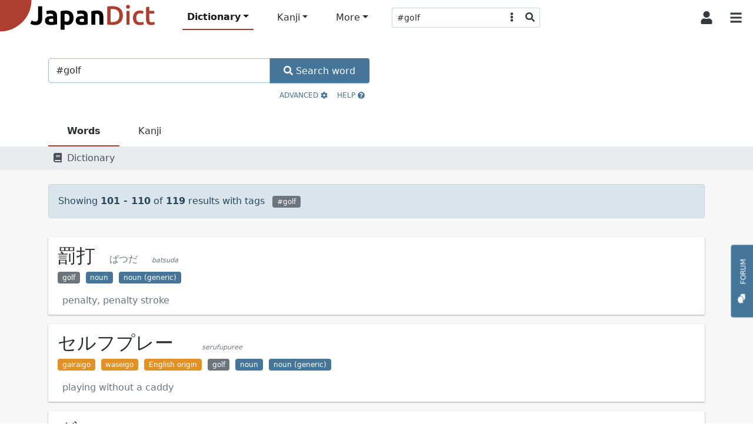

--- FILE ---
content_type: text/html; charset=utf-8
request_url: https://www.japandict.com/?s=%23golf&page=11
body_size: 8943
content:
<!DOCTYPE html><html lang='en' class="h-100"><head><script type="text/javascript">
var _mtm = window._mtm = window._mtm || [];
_mtm.push({'mtm.startTime': (new Date().getTime()), 'event': 'mtm.Start'});
var d=document, g=d.createElement('script'), s=d.getElementsByTagName('script')[0];
g.type='text/javascript'; g.async=true; g.src='https://piwik.fr3nd.net/js/container_zaFZKujZ.js'; s.parentNode.insertBefore(g,s);
</script><meta charset="utf-8"><meta name="viewport" content="width=device-width, initial-scale=1.0" /><meta http-equiv="x-ua-compatible" content="ie=edge"><meta http-equiv="Content-Type" content="text/html; charset=UTF-8"><meta name="referrer" content="always"><meta name="title" content="Search results for #golf - JapanDict: Japanese Dictionary"><meta name="description" content="Search results for the search string #golf"><meta name="keywords" content="Japanese dictionary, kanji, learn japanese, hiragana, katakana, translation, english japanese dictionary, translate japanese, romaji"><title>Search results for #golf - JapanDict: Japanese Dictionary</title><link rel="stylesheet" href="/static/css/japandict.ac087f3ecbc8.css" type="text/css"><link rel="search" type="application/opensearchdescription+xml" title="JapanDict" href="search_plugin.xml"><link rel="search" type="application/opensearchdescription+xml" title="JapanDict Kanji" href="search_plugin_kanji.xml"><link rel="apple-touch-icon" sizes="57x57" href="/apple-touch-icon-57x57.png?v=3.8"><link rel="apple-touch-icon" sizes="60x60" href="/apple-touch-icon-60x60.png?v=3.8"><link rel="apple-touch-icon" sizes="72x72" href="/apple-touch-icon-72x72.png?v=3.8"><link rel="apple-touch-icon" sizes="76x76" href="/apple-touch-icon-76x76.png?v=3.8"><link rel="apple-touch-icon" sizes="114x114" href="/apple-touch-icon-114x114.png?v=3.8"><link rel="apple-touch-icon" sizes="120x120" href="/apple-touch-icon-120x120.png?v=3.8"><link rel="apple-touch-icon" sizes="144x144" href="/apple-touch-icon-144x144.png?v=3.8"><link rel="apple-touch-icon" sizes="152x152" href="/apple-touch-icon-152x152.png?v=3.8"><link rel="apple-touch-icon" sizes="180x180" href="/apple-touch-icon-180x180.png?v=3.8"><link rel="icon" type="image/png" href="/favicon-32x32.png?v=3.8" sizes="32x32"><link rel="icon" type="image/png" href="/android-chrome-192x192.png?v=3.8" sizes="192x192"><link rel="icon" type="image/png" href="/favicon-96x96.png?v=3.8" sizes="96x96"><link rel="icon" type="image/png" href="/favicon-16x16.png?v=3.8" sizes="16x16"><link rel="manifest" href="/manifest.json?v=3.8"><link rel="mask-icon" href="/safari-pinned-tab.svg?v=3.8" color="#5bbad5"><link rel="shortcut icon" href="/favicon.ico?v=3.8"><link rel="preload" href="/static/JapaneseRadicals-Regular.woff2" as="font"><link rel="preload" href="/static/radicals_font.woff" as="font"><meta name="apple-mobile-web-app-title" content="JapanDict"><meta name="application-name" content="JapanDict"><meta name="msapplication-TileColor" content="#b91d47"><meta name="msapplication-TileImage" content="/mstile-144x144.png?v=3.8"><meta name="theme-color" content="#ffffff"><meta name="twitter:site" content="@learnkanji" /><meta name="twitter:card" content="summary" /><meta name="twitter:title" content="JapanDict: Japanese Dictionary - Search results for #golf" /><meta name="twitter:description" content="Search results for the search string #golf" /><meta name="twitter:image" content="http://www.japandict.com/images/japandict-twitter.png" /><meta name="google" value="notranslate"><meta property="og:title" content="JapanDict: Japanese Dictionary - Search results for #golf" /><meta property="og:description" content="Search results for the search string #golf" /><meta property="og:image" content="http://www.japandict.com/images/japandict-twitter.png" /><meta property="og:image:width" content="" /><meta property="og:image:height" content="" /><meta property="fb:app_id" content="106169729426031" /><script type="application/ld+json">
      {
        "@context": "http://schema.org",
        "@type": "Blog",
        "url": "https://blog.japandict.com"
      }
    </script><script type="application/ld+json">
      {
        "@context": "http://schema.org",
        "@type": "Organization",
        "name": "JapanDict",
        "url": "https://www.japandict.com",
        "sameAs": [
          "https://www.facebook.com/japandict",
          "https://twitter.com/learnkanji",
          "https://t.me/Learn_Japanese",
          "https://t.me/Learn_Japanese_Discussion"
        ]
      }
    </script><script>
  var _paq = window._paq = window._paq || [];
  _paq.push(['requireCookieConsent']);
  
  _paq.push(["setDocumentTitle", document.domain + "/" + document.title]);
  _paq.push(["setCookieDomain", "*.japandict.com"]);
  _paq.push(["setDomains", ["*.japandict.com","*.jpdct.com"]]);
  _paq.push(['enableJSErrorTracking']);
  _paq.push(['trackPageView']);
  _paq.push(['trackAllContentImpressions']);
  _paq.push(['enableLinkTracking']);
  _paq.push(['enableHeartBeatTimer']);
  (function() {
    var u="//matomo.fr3nd.net/";
    _paq.push(['setTrackerUrl', u+'matomo.php']);
    _paq.push(['setSiteId', '1']);
    var d=document, g=d.createElement('script'), s=d.getElementsByTagName('script')[0];
    g.async=true; g.src=u+'matomo.js'; s.parentNode.insertBefore(g,s);
  })();
</script><noscript><p><img src="//matomo.fr3nd.net/matomo.php?idsite=1&amp;rec=1" style="border:0;" alt="" /></p></noscript></head><body class="d-flex flex-column"><main class="flex-shrink-0"><div id="overlay" class="sidebarCollapse"></div><nav id="sidebar" class="bg-white collapsed"><nav class="navbar navbar-expand-lg navbar-light bg-white"><div class="container-fluid"><div class="list-group list-group-flush"><li class="list-group-item list-group-item-action ps-0"><div class="form-check form-switch"><input class="form-check-input" type="checkbox" id="darkSwitch"><label class="form-check-label small" for="darkSwitch"><span class="iconify" data-icon="fa-solid:moon"></span> Dark Mode</label><script src="/static/js/dark-mode-switch.2bf5939ed071.js"></script></div></li></div><div class="navbar-brand py-0"></div><button class="btn btn-square btn-white sidebarCollapse" type="button" aria-label="Collapse sidebar"><span class="iconify fa-lg" data-icon="fa-solid:times"></span></button></div></nav><div><span class="ps-3 pb-3 text-muted text-uppercase">Main Menu</span><ul class="nav nav-pills flex-column mb-auto"><hr><small class="ps-3 pb-2 text-muted text-uppercase">Dictionary</small><li class="nav-item mx-3"><a class="nav-link active" href="/" title="Search any word in the dictionary by string"><span class="iconify" data-icon="fa-solid:book"></span><span class="ps-3">Dictionary search </span></a></li><li class="nav-item mx-3"><a class="nav-link text-body" href="/lists" title="Lists and tags"><span class="iconify" data-icon="fa-solid:list"></span><span class="ps-3">Lists and tags </span></a></li><li class="nav-item mx-3"><a class="nav-link text-body" href="/lists/user" title="User created lists"><span class="iconify" data-icon="fa-solid:user"></span><span class="ps-3">User lists </span></a></li><hr><small class="ps-3 pb-2 text-muted text-uppercase">Kanji</small><li class="nav-item mx-3"><a class="nav-link text-body" href="/kanji" title="Search kanji by string"><span class="iconify" data-icon="japandict:kanji"></span><span class="ps-3">Kanji search </span></a></li><li class="nav-item mx-3"><a class="nav-link text-body" href="/radicals" title="List of kanji radicals"><span class="iconify" data-icon="fa-solid:puzzle-piece"></span><span class="ps-3">Radical list </span></a></li><li class="nav-item mx-3"><a class="nav-link text-body" href="/radicals/search" title="Kanji search by radical"><span class="iconify" data-icon="fa-solid:search"></span><span class="ps-3">Search by radical </span></a></li><li class="nav-item mx-3"><a class="nav-link text-body" href="/kanjidraw" title="Kanji search by drawing"><span class="iconify" data-icon="fa-solid:pencil-alt"></span><span class="ps-3">Search by drawing </span></a></li><hr><small class="ps-3 pb-2 text-muted text-uppercase">More</small><li class="nav-item mx-3"><a class="nav-link text-body" href="https://forum.japandict.com" target="_blank title="JapanDict community forum"><span class="iconify" data-icon="fa-solid:comments"></span><span class="ps-3">Forum  <span class="iconify fa-sm ms-2" data-icon="fa-solid:external-link-alt"></span></span></a></li><li class="nav-item mx-3"><a class="nav-link text-body" href="/hiragana" title="Hiragana characters"><span class="iconify" data-icon="japandict:hiragana"></span><span class="ps-3">Hiragana table </span></a></li><li class="nav-item mx-3"><a class="nav-link text-body" href="/katakana" title="Katakana characters"><span class="iconify" data-icon="japandict:katakana"></span><span class="ps-3">Katakana table </span></a></li><hr><small class="ps-3 pb-2 text-muted text-uppercase">Other</small><li class="nav-item mx-3"><a class="nav-link text-body" href="/attributions" title="Attributions"><span class="iconify" data-icon="fa-brands:creative-commons-by"></span><span class="ps-3">Attributions </span></a></li><li class="nav-item mx-3"><a class="nav-link text-body" href="/settings" title="Settings"><span class="iconify" data-icon="fa-solid:cog"></span><span class="ps-3">Settings </span></a></li><li class="nav-item mx-3"><a class="nav-link text-body" href="/privacy" title="Privacy policy"><span class="iconify" data-icon="fa-solid:user-shield"></span><span class="ps-3">Privacy policy </span></a></li><li class="nav-item mx-3"><a class="nav-link text-body" href="/legal" title="Legal terms"><span class="iconify" data-icon="fa-solid:balance-scale"></span><span class="ps-3">Legal terms </span></a></li><li class="nav-item mx-3"><a class="nav-link text-body" href="/faq" title="Frequently asked questions"><span class="iconify" data-icon="fa-solid:question"></span><span class="ps-3">FAQ </span></a></li><li class="nav-item mx-3"><a class="nav-link text-body" href="/contact" title="Contact us"><span class="iconify" data-icon="fa-solid:envelope"></span><span class="ps-3">Contact us </span></a></li></ul><div class="height-100"></div></div></nav><div id="content"><nav id="navbartop" class="navbar navbar-height smart-scroll fixed-top navbar-expand-lg navbar-light bg-white py-0"><a class="navbar-brand py-0 align-self-start" href="/"><img class="image" id="logo" src="[data-uri]" alt="JapanDict logo"></img></a><div class="me-auto align-self-center ms-4 d-none d-lg-block"><ul class="navbar-nav align-items-center"><li class="nav-item dropdown"><a class="nav-link dropdown-toggle active" id="navbarDropdownHeaderDictionary" role="button" data-bs-toggle="dropdown" aria-expanded="false" title="Search any word in the dictionary">Dictionary</a><ul class="dropdown-menu" aria-labelledby="navbarDropdownHeaderDictionary"><li><a class="dropdown-item" href="/" title="Search any word in the dictionary by string"><span class="iconify" data-icon="fa-solid:book"></span><span class="ps-3">Dictionary search </span></a></li><li><a class="dropdown-item" href="/lists" title="Lists and tags"><span class="iconify" data-icon="fa-solid:list"></span><span class="ps-3">Lists and tags </span></a></li><li><a class="dropdown-item" href="/lists/user" title="User created lists"><span class="iconify" data-icon="fa-solid:user"></span><span class="ps-3">User lists </span></a></li></ul></li><li class="nav-item dropdown"><a class="nav-link dropdown-toggle" id="navbarDropdownHeaderKanji" role="button" data-bs-toggle="dropdown" aria-expanded="false" title="Search in kanji dictionary">Kanji</a><ul class="dropdown-menu" aria-labelledby="navbarDropdownHeaderKanji"><li><a class="dropdown-item" href="/kanji" title="Search kanji by string"><span class="iconify" data-icon="japandict:kanji"></span><span class="ps-3">Kanji search </span></a></li><li><a class="dropdown-item" href="/radicals" title="List of kanji radicals"><span class="iconify" data-icon="fa-solid:puzzle-piece"></span><span class="ps-3">Radical list </span></a></li><li><a class="dropdown-item" href="/radicals/search" title="Kanji search by radical"><span class="iconify" data-icon="fa-solid:search"></span><span class="ps-3">Search by radical </span></a></li><li><a class="dropdown-item" href="/kanjidraw" title="Kanji search by drawing"><span class="iconify" data-icon="fa-solid:pencil-alt"></span><span class="ps-3">Search by drawing </span></a></li></ul></li><li class="nav-item dropdown"><a class="nav-link dropdown-toggle" id="navbarDropdownHeaderMore" role="button" data-bs-toggle="dropdown" aria-expanded="false" title="More features">More</a><ul class="dropdown-menu" aria-labelledby="navbarDropdownHeaderMore"><li><a class="dropdown-item" href="https://forum.japandict.com" target="_blank title="JapanDict community forum"><span class="iconify" data-icon="fa-solid:comments"></span><span class="ps-3">Forum  <span class="iconify fa-sm ms-2" data-icon="fa-solid:external-link-alt"></span></span></a></li><li><a class="dropdown-item" href="/hiragana" title="Hiragana characters"><span class="iconify" data-icon="japandict:hiragana"></span><span class="ps-3">Hiragana table </span></a></li><li><a class="dropdown-item" href="/katakana" title="Katakana characters"><span class="iconify" data-icon="japandict:katakana"></span><span class="ps-3">Katakana table </span></a></li></ul></li><div class="header-search-pane header-search-word w-100" role="tabpanel" aria-labelledby="header-search-word"><form class="align-self-center form-dropdown-search" name="searchform" method="get"><div class="input-group input-group-sm"><input autocomplete="off" type="search"  class="form-control border border-end-0 hashtag-form input-dropdown-search" name="s" aria-label="Search word" aria-describedby="button-addon2" value="#golf"><input type="hidden" name="lang" class="dropdown-menu-header-lang" value=""><button class="btn btn-white border border-start-0 border-end-0" type="button" data-bs-toggle="dropdown" data-bs-auto-close="outside" aria-expanded="false"><span class="iconify" data-icon="fa-solid:ellipsis-v"></span></button><ul class="dropdown-menu dropdown-menu-end dropdown-menu-header-search"><li><h6 class="dropdown-header">Search dictionary</h6></li><li><a class="dropdown-item header-search-dict header-search-dict-word" href="#"><span class="iconify mx-2" data-icon="fa-solid:book"></span>Word dictionary</a></li><li><a class="dropdown-item header-search-dict header-search-dict-kanji" href="#"><span class="iconify mx-2" data-icon="japandict:kanji"></span>Kanji dictionary</a></li><li><hr class="dropdown-divider"></li><li><h6 class="dropdown-header">Search languages</h6></li><li><a href="#" data-lang="eng" class="dropdown-item header-search-languagesall header-search-language">🇯🇵 Japanese and 🇬🇧 English</a></li><li><a href="#" data-lang="dut" class="dropdown-item header-search-languagesall header-search-language">🇯🇵 Japanese and 🇳🇱 Dutch</a></li><li><a href="#" data-lang="fre" class="dropdown-item header-search-languagesall header-search-language">🇯🇵 Japanese and 🇫🇷 French</a></li><li><a href="#" data-lang="ger" class="dropdown-item header-search-languagesall header-search-language">🇯🇵 Japanese and 🇩🇪 German</a></li><li><a href="#" data-lang="hun" class="dropdown-item header-search-languagesall header-search-language">🇯🇵 Japanese and 🇭🇺 Hungarian</a></li><li><a href="#" data-lang="rus" class="dropdown-item header-search-languagesall header-search-language">🇯🇵 Japanese and 🇷🇺 Russian</a></li><li><a href="#" data-lang="slv" class="dropdown-item header-search-languagesall header-search-language">🇯🇵 Japanese and 🇸🇮 Slovenian</a></li><li><a href="#" data-lang="spa" class="dropdown-item header-search-languagesall header-search-language">🇯🇵 Japanese and 🇪🇸 Spanish</a></li><li><a href="#" data-lang="swe" class="dropdown-item header-search-languagesall header-search-language">🇯🇵 Japanese and 🇸🇪 Swedish</a></li><li><a href="#" data-lang="en" class="dropdown-item header-search-languagesall header-search-languagekanji">🇯🇵 Japanese and 🇬🇧 English</a></li><li><a href="#" data-lang="fr" class="dropdown-item header-search-languagesall header-search-languagekanji">🇯🇵 Japanese and 🇫🇷 French</a></li><li><a href="#" data-lang="pt" class="dropdown-item header-search-languagesall header-search-languagekanji">🇯🇵 Japanese and 🇵🇹 Portuguese</a></li><li><a href="#" data-lang="es" class="dropdown-item header-search-languagesall header-search-languagekanji">🇯🇵 Japanese and 🇪🇸 Spanish</a></li></ul><button class="btn btn-white border border-start-0 rounded-end" type="submit"><span class="iconify" data-icon="fa-solid:search"></span></button></div></form></div></ul></div><div class="align-self-center d-flex flex-nowrap"><button id="collapsablesearchbarbutton" class="btn btn-square btn-white d-lg-none" type="button" data-bs-toggle="collapse" data-bs-target="#search-topbar" aria-controls="search-topbar" aria-expanded="false" aria-label="Toggle search bar"><span class="iconify fa-lg" data-icon="fa-solid:search"></span></button><div class="dropdown align-self-stretch d-flex"><button class="btn btn-square btn-white align-self-stretch" type="button" id="user-button" data-bs-toggle="dropdown" aria-expanded="false"><span class="iconify fa-lg" data-icon="fa-solid:user"></span></button><ul class="dropdown-menu dropdown-menu-end" aria-labelledby="user-button"><li><a class="dropdown-item p-3" href="/account/login/"><span class="iconify me-3" data-icon="fa-solid:sign-in-alt"></span>Login</a></li><li><a class="dropdown-item p-3" href="/account/signup/"><span class="iconify me-3" data-icon="fa-solid:user-plus"></span>Sign Up</a></li></ul></div><button class="btn btn-square btn-white sidebarCollapse me-1" type="button"><span class="iconify fa-lg" data-icon="fa-solid:bars"></span></button></div></nav><div class="collapse bg-white mdshadow-2" id="search-topbar"><div class="d-flex align-items-center p-2"><div class="d-flex align-items-start align-items-center flex-fill"><div class="header-search-pane header-search-word w-100" role="tabpanel" aria-labelledby="header-search-word"><form class="align-self-center form-dropdown-search" name="searchform" method="get"><div class="input-group input-group-lg"><input autocomplete="off" type="search" id="mobileDropdownSearch" class="form-control border border-end-0 hashtag-form input-dropdown-search" name="s" aria-label="Search word" aria-describedby="button-addon2" value="#golf"><input type="hidden" name="lang" class="dropdown-menu-header-lang" value=""><button class="btn btn-white border border-start-0 border-end-0" type="button" data-bs-toggle="dropdown" data-bs-auto-close="outside" aria-expanded="false"><span class="iconify" data-icon="fa-solid:ellipsis-v"></span></button><ul class="dropdown-menu dropdown-menu-end dropdown-menu-header-search"><li><h6 class="dropdown-header">Search dictionary</h6></li><li><a class="dropdown-item header-search-dict header-search-dict-word" href="#"><span class="iconify mx-2" data-icon="fa-solid:book"></span>Word dictionary</a></li><li><a class="dropdown-item header-search-dict header-search-dict-kanji" href="#"><span class="iconify mx-2" data-icon="japandict:kanji"></span>Kanji dictionary</a></li><li><hr class="dropdown-divider"></li><li><h6 class="dropdown-header">Search languages</h6></li><li><a href="#" data-lang="eng" class="dropdown-item header-search-languagesall header-search-language">🇯🇵 Japanese and 🇬🇧 English</a></li><li><a href="#" data-lang="dut" class="dropdown-item header-search-languagesall header-search-language">🇯🇵 Japanese and 🇳🇱 Dutch</a></li><li><a href="#" data-lang="fre" class="dropdown-item header-search-languagesall header-search-language">🇯🇵 Japanese and 🇫🇷 French</a></li><li><a href="#" data-lang="ger" class="dropdown-item header-search-languagesall header-search-language">🇯🇵 Japanese and 🇩🇪 German</a></li><li><a href="#" data-lang="hun" class="dropdown-item header-search-languagesall header-search-language">🇯🇵 Japanese and 🇭🇺 Hungarian</a></li><li><a href="#" data-lang="rus" class="dropdown-item header-search-languagesall header-search-language">🇯🇵 Japanese and 🇷🇺 Russian</a></li><li><a href="#" data-lang="slv" class="dropdown-item header-search-languagesall header-search-language">🇯🇵 Japanese and 🇸🇮 Slovenian</a></li><li><a href="#" data-lang="spa" class="dropdown-item header-search-languagesall header-search-language">🇯🇵 Japanese and 🇪🇸 Spanish</a></li><li><a href="#" data-lang="swe" class="dropdown-item header-search-languagesall header-search-language">🇯🇵 Japanese and 🇸🇪 Swedish</a></li><li><a href="#" data-lang="en" class="dropdown-item header-search-languagesall header-search-languagekanji">🇯🇵 Japanese and 🇬🇧 English</a></li><li><a href="#" data-lang="fr" class="dropdown-item header-search-languagesall header-search-languagekanji">🇯🇵 Japanese and 🇫🇷 French</a></li><li><a href="#" data-lang="pt" class="dropdown-item header-search-languagesall header-search-languagekanji">🇯🇵 Japanese and 🇵🇹 Portuguese</a></li><li><a href="#" data-lang="es" class="dropdown-item header-search-languagesall header-search-languagekanji">🇯🇵 Japanese and 🇪🇸 Spanish</a></li></ul><button class="btn btn-white border border-start-0 rounded-end" type="submit"><span class="iconify" data-icon="fa-solid:search"></span></button></div></form></div><button id="collapsablesearchbarbuttonmobile" class="btn btn-square btn-white mx-2 ms-auto" type="button" data-bs-toggle="collapse" data-bs-target="#search-topbar" aria-controls="search-topbar" aria-expanded="false" aria-label="Toggle search bar"><span class="iconify fa-lg" data-icon="fa-solid:times"></span></button></div></button></div></div><nav class="navbar-bottom fixed-bottom navbar-light bg-white d-lg-none mdshadow-1"><div class="container"><div class="row m-1"><div class="col col-xs text-center position-relative d-grid gap-2 dropup"><a class="btn btn-white btn-bottombar p-0  active" id="navbarDropdownFooterDictionary" role="button" data-bs-toggle="dropdown" aria-expanded="false" title="Search any word in the dictionary" data-bs-offset="0,10"><i class="iconify" data-icon="fa-solid:book"></i><br><span class="small">Dictionary</span></a><ul class="dropdown-menu" aria-labelledby="navbarDropdownFooterDictionary"><li><a class="dropdown-item p-3" href="/" title="Search any word in the dictionary by string"><span class="iconify" data-icon="fa-solid:book"></span><span class="ps-3">Dictionary search</span></a></li><li><a class="dropdown-item p-3" href="/lists" title="Lists and tags"><span class="iconify" data-icon="fa-solid:list"></span><span class="ps-3">Lists and tags</span></a></li><li><a class="dropdown-item p-3" href="/lists/user" title="User created lists"><span class="iconify" data-icon="fa-solid:user"></span><span class="ps-3">User lists</span></a></li></ul></div><div class="col col-xs text-center position-relative d-grid gap-2 dropup"><a class="btn btn-white btn-bottombar p-0 " id="navbarDropdownFooterKanji" role="button" data-bs-toggle="dropdown" aria-expanded="false" title="Search in kanji dictionary" data-bs-offset="0,10"><i class="iconify" data-icon="japandict:kanji"></i><br><span class="small">Kanji</span></a><ul class="dropdown-menu" aria-labelledby="navbarDropdownFooterKanji"><li><a class="dropdown-item p-3" href="/kanji" title="Search kanji by string"><span class="iconify" data-icon="japandict:kanji"></span><span class="ps-3">Kanji search</span></a></li><li><a class="dropdown-item p-3" href="/radicals" title="List of kanji radicals"><span class="iconify" data-icon="fa-solid:puzzle-piece"></span><span class="ps-3">Radical list</span></a></li><li><a class="dropdown-item p-3" href="/radicals/search" title="Kanji search by radical"><span class="iconify" data-icon="fa-solid:search"></span><span class="ps-3">Search by radical</span></a></li><li><a class="dropdown-item p-3" href="/kanjidraw" title="Kanji search by drawing"><span class="iconify" data-icon="fa-solid:pencil-alt"></span><span class="ps-3">Search by drawing</span></a></li></ul></div><div class="col col-xs text-center position-relative d-grid gap-2 dropup"><a class="btn btn-white btn-bottombar p-0 " id="navbarDropdownFooterMore" role="button" data-bs-toggle="dropdown" aria-expanded="false" title="More features" data-bs-offset="0,10"><i class="iconify" data-icon="fa-solid:plus-circle"></i><br><span class="small">More</span></a><ul class="dropdown-menu" aria-labelledby="navbarDropdownFooterMore"><li><a class="dropdown-item p-3" href="https://forum.japandict.com" target="_blank title="JapanDict community forum"><span class="iconify" data-icon="fa-solid:comments"></span><span class="ps-3">Forum <span class="iconify fa-sm ms-2" data-icon="fa-solid:external-link-alt"></span></span></a></li><li><a class="dropdown-item p-3" href="/hiragana" title="Hiragana characters"><span class="iconify" data-icon="japandict:hiragana"></span><span class="ps-3">Hiragana table</span></a></li><li><a class="dropdown-item p-3" href="/katakana" title="Katakana characters"><span class="iconify" data-icon="japandict:katakana"></span><span class="ps-3">Katakana table</span></a></li></ul></div></div></div></nav><a type="button" href="https://forum.japandict.com" target="_blank" class="btn btn-primary btn-feedback"><i class="iconify me-3 fa-lg" data-icon="fa-solid:comments"></i>Forum<br><br><br><br></a><div class="container"><div class="row pt-4"><div class="col-lg-6"><div class="modal" tabindex="-1" role="dialog" aria-labelledby="modal-help" aria-hidden="true" id="modal-help"><div class="modal-dialog modal-dialog-scrollable modal-xl modal-fullscreen-lg-down"><div class="modal-content"><div class="modal-header"><h2 class="modal-title">How to use JapanDict</h2><button class="btn btn-white" type="button" data-bs-dismiss="modal" aria-label="Close"><span class="iconify fa-lg" data-icon="fa-solid:times"></span></button></div><div class="modal-body overflow-x-hidden"><h4>JapanDict is a Japanese dictionary</h4><p>This may seem obvious, but do not expect to translate full sentences using this dictionary. However, if you're looking the meaning of a single word or expression, you're in the right place.</p><h4>Looking for a word?</h4><p>Type the word into the input box. The word can be written in Japanese or English (other languages are also supported by clicking in "Advanced"). The word can be written in kanji, hiragana, katakana, or romaji (Latin letters). Adjectives and verbs can be conjugated. Our search engine can find its dictionary form with no problems at all.</p><p>Click the "Search" button to find all the information available. The dictionary will show you the translation, the reading, how to write it, and even some examples on how to use it in a sentence.</p><h4>Examples</h4><div class="row justify-content-md-center g-5 mt-3"><div class="col text-center"><a href="#" onclick="writeToSearchBox('友達');" class="btn btn-outline-secondary btn-lg text-nowrap">
友達
</a><br>
Regular word in kanji
</div><div class="col text-center"><a href="#" onclick="writeToSearchBox('ちかてつ');" class="btn btn-outline-secondary btn-lg text-nowrap">
ちかてつ
</a><br>
Regular word in hiragana
</div><div class="col text-center"><a href="#" onclick="writeToSearchBox('行きましょう');" class="btn btn-outline-secondary btn-lg text-nowrap">
行きましょう
</a><br>
Conjugated verb
</div><div class="col text-center"><a href="#" onclick="writeToSearchBox('obentou');" class="btn btn-outline-secondary btn-lg text-nowrap">
obentou
</a><br>
Regular word in romaji
</div><div class="col text-center"><a href="#" onclick="writeToSearchBox('ear');" class="btn btn-outline-secondary btn-lg text-nowrap">
ear
</a><br>
Regular word in English
</div><div class="col text-center"><a href="#" onclick="writeToSearchBox('amigo','spa');" class="btn btn-outline-secondary btn-lg text-nowrap">
amigo
</a><br>
Regular word in Spanish
</div><p></div></p><h4>Just looking for kanji?</h4><p>If you are looking for a specific kanji letter, you can use our <a rel="noopener" target="_blank" href="/kanji">kanji search engine</a> instead.</p><p>Also, the <a rel="noopener" target="_blank" href="/kanji/radicals">radicals search</a> allows you to look for a specific kanji by selecting its radicals. It's very useful when you don't know how to spell it.</p><h4>Search by using tags</h4><p>Tags can be used in search to look for certain kind of words or to filter your search by using them. Just start typing the <code>#</code> symbol and a list of tags will appear. You can either select them from the list or keep typing to narrow it down.</p><p>Some examples:</p><div class="row justify-content-md-center g-5 mt-3"><div class="col text-center"><a href="#" onclick="writeToSearchBox('#popular');" class="btn btn-outline-secondary btn-lg text-nowrap">
#popular
</a><br>
Every popular word
</div><div class="col text-center"><a href="#" onclick="writeToSearchBox('#popular #adj');" class="btn btn-outline-secondary btn-lg text-nowrap">
#popular #adj
</a><br>
Popular adjectives
</div><div class="col text-center"><a href="#" onclick="writeToSearchBox('japan #adj');" class="btn btn-outline-secondary btn-lg text-nowrap">
japan #adj
</a><br>
Adjectives with 'friend' in the meaning
</div><p></div></p><p>The whole list of available tags can be found <a rel="noopener" target="_blank" href="/tags">here</a>.</p></div><div class="modal-footer"><button type="button" class="btn btn-primary" data-bs-dismiss="modal">Close</button></div></div></div></div><div class="row"><div class="col align-self-center"><div class="height-15"></div><form id="searchform" name="searchform" action="/" method="get"><div class="input-group input-group-md"><input autocomplete="off" type="search" class="form-control focus clearable hashtag-form" id="home-search-box" name="s" placeholder="Search word in dictionary..." value="#golf"><button class="btn btn-primary text-transform-none fs-0" type="submit" aria-label="Search word"><span class="iconify" data-align="top" data-icon="fa-solid:search"></span><span class="d-none d-md-inline"> Search word</span></button></div><div class="collapse m-1" id="collapse-advanced"><label for="lang">Search languages:</label><select class="form-select shadow-none" name="lang" id="lang"><option value="eng"
        
           selected
        
      >🇯🇵 Japanese and 🇬🇧 English</option><option value="dut"
        
          
        
      >🇯🇵 Japanese and 🇳🇱 Dutch</option><option value="fre"
        
          
        
      >🇯🇵 Japanese and 🇫🇷 French</option><option value="ger"
        
          
        
      >🇯🇵 Japanese and 🇩🇪 German</option><option value="hun"
        
          
        
      >🇯🇵 Japanese and 🇭🇺 Hungarian</option><option value="rus"
        
          
        
      >🇯🇵 Japanese and 🇷🇺 Russian</option><option value="slv"
        
          
        
      >🇯🇵 Japanese and 🇸🇮 Slovenian</option><option value="spa"
        
          
        
      >🇯🇵 Japanese and 🇪🇸 Spanish</option><option value="swe"
        
          
        
      >🇯🇵 Japanese and 🇸🇪 Swedish</option></select></div><p class="text-end py-2"><button class="btn btn-link btn-sm" type="button" data-bs-toggle="collapse" data-bs-target="#collapse-advanced">Advanced <span class="iconify" data-icon="fa-solid:cog"></span></button><button class="btn btn-link btn-sm" type="button" data-bs-toggle="modal" data-bs-target="#modal-help">Help <span class="iconify" data-icon="fa-solid:question-circle"></span></button></p></form></div></div></div></div></div><div class="container"><ul class="nav nav-mdtabs"><li class="nav-item"><a class="nav-link active" href="/?s=%23golf&amp;list=1">Words</a></li><li class="nav-item"><a class="nav-link" href="/kanji/?s=%23golf&amp;list=1">Kanji</a></li></ul></div><div class="container-fluid bg-gray-100 p-2"><div class="container"><div class="row"><div class="col-lg-7"><nav aria-label="breadcrumb"><ol class="breadcrumb m-0"><li class="breadcrumb-item active"><span class="iconify mx-2" data-icon="fa-solid:book"></span>Dictionary
                                            
                                        </li></ol></nav></div></div></div></div><div class="container-fluid bg-gray-50 fill"><div class="container"><div class="row"><div class="col-sm-12"><div><div class="alert alert-primary my-4" role="alert">
          Showing <b>101 - 110</b> of <b>119</b> results
          
           with tags
          
            <span class="badge bg-gray mx-2 text-wrap" title="#golf - Words used in the sport of golf.">#golf</span></div><div class="list-group list-group-flush"><a class="list-group-item list-group-item-action my-2 mdshadow-1" href="/罰打#entry-2832164"><div class="d-inline-block w-100 text-muted"><span class="xlarge text-normal me-4">罰打</span><span class="text-muted me-4">ばつだ</span><i class="text-muted xsmall">batsuda</i><p class="text-wrap"><span class="badge bg-gray" data-toggle="tooltip" title="#golf Words used in the sport of golf.">golf</span>&nbsp;
                        
                            <span class="badge bg-blue" data-toggle="tooltip" title="#n ">noun</span>&nbsp;
                        
                            <span class="badge bg-blue" data-toggle="tooltip" title="#noun All kinds of Japanese nouns">noun (generic)</span>&nbsp;
                        
                    </p><ul class="list-unstyled ms-2 m-1"><li>penalty, penalty stroke</li></ul></div></a><a class="list-group-item list-group-item-action my-2 mdshadow-1" href="/セルフプレー#entry-2832740"><div class="d-inline-block w-100 text-muted"><span class="xlarge text-normal me-4">セルフプレー</span><span class="text-muted me-4"></span><i class="text-muted xsmall">serufupuree</i><p class="text-wrap"><span class="badge bg-orange" data-toggle="tooltip" title="#gairaigo Borrowed word, foreign origin word">gairaigo</span>&nbsp;
                        
                            <span class="badge bg-orange" data-toggle="tooltip" title="#waseigo Japanese word constructed of elements from foreign languages, most commonly from English (waseieigo)">waseigo</span>&nbsp;
                        
                            <span class="badge bg-orange" data-toggle="tooltip" title="#eng_lang Gairaigo: Words adopted from English">English origin</span>&nbsp;
                        
                            <span class="badge bg-gray" data-toggle="tooltip" title="#golf Words used in the sport of golf.">golf</span>&nbsp;
                        
                            <span class="badge bg-blue" data-toggle="tooltip" title="#n ">noun</span>&nbsp;
                        
                            <span class="badge bg-blue" data-toggle="tooltip" title="#noun All kinds of Japanese nouns">noun (generic)</span>&nbsp;
                        
                    </p><ul class="list-unstyled ms-2 m-1"><li>playing without a caddy</li></ul></div></a><a class="list-group-item list-group-item-action my-2 mdshadow-1" href="/ダフ#entry-2834418"><div class="d-inline-block w-100 text-muted"><span class="xlarge text-normal me-4">ダフ</span><span class="text-muted me-4"></span><i class="text-muted xsmall">dafu</i><p class="text-wrap"><span class="badge bg-gray" data-toggle="tooltip" title="#golf Words used in the sport of golf.">golf</span>&nbsp;
                        
                            <span class="badge bg-blue" data-toggle="tooltip" title="#n ">noun</span>&nbsp;
                        
                            <span class="badge bg-blue" data-toggle="tooltip" title="#noun All kinds of Japanese nouns">noun (generic)</span>&nbsp;
                        
                            <span class="badge bg-gray" data-toggle="tooltip" title="#food Terms related to food and how to cook it.">food, cooking</span>&nbsp;
                        
                    </p><ul class="list-unstyled ms-2 m-1"><li>duff, sclaff, hitting the ground behind the ball during a stroke</li><li>duff (e.g. plum)</li></ul></div></a><a class="list-group-item list-group-item-action my-2 mdshadow-1" href="/ダフる#entry-2834419"><div class="d-inline-block w-100 text-muted"><span class="xlarge text-normal me-4">ダフる</span><span class="text-muted me-4"></span><i class="text-muted xsmall">dafuru</i><p class="text-wrap"><span class="badge bg-gray" data-toggle="tooltip" title="#golf Words used in the sport of golf.">golf</span>&nbsp;
                        
                            <span class="badge bg-purple" data-toggle="tooltip" title="#v5r ">godan verb</span>&nbsp;
                        
                            <span class="badge bg-purple" data-toggle="tooltip" title="#v5 All kinds of godan verbs (archaic)">godan verb (archaic)</span>&nbsp;
                        
                            <span class="badge bg-purple" data-toggle="tooltip" title="#verb All kinds of Japanese verbs">verb (generic)</span>&nbsp;
                        
                            <span class="badge bg-purple" data-toggle="tooltip" title="#vi ">intransitive verb</span>&nbsp;
                        
                    </p><ul class="list-unstyled ms-2 m-1"><li>to duff, to sclaff, to hit the ground behind the ball during a stroke</li></ul></div></a><a class="list-group-item list-group-item-action my-2 mdshadow-1" href="/クォリファイングトーナメント#entry-2834677"><div class="d-inline-block w-100 text-muted"><span class="xlarge text-normal me-4">クォリファイングトーナメント</span><span class="text-muted me-4"></span><i class="text-muted xsmall">korifaingutoonamento</i><p class="text-wrap"><span class="badge bg-gray" data-toggle="tooltip" title="#sk ">search-only kana form</span>&nbsp;
                        
                            <span class="badge bg-gray" data-toggle="tooltip" title="#golf Words used in the sport of golf.">golf</span>&nbsp;
                        
                            <span class="badge bg-blue" data-toggle="tooltip" title="#n ">noun</span>&nbsp;
                        
                            <span class="badge bg-blue" data-toggle="tooltip" title="#noun All kinds of Japanese nouns">noun (generic)</span>&nbsp;
                        
                    </p><ul class="list-unstyled ms-2 m-1"><li>qualifying tournament</li></ul></div></a><a class="list-group-item list-group-item-action my-2 mdshadow-1" href="/ＱＴ#entry-2834678"><div class="d-inline-block w-100 text-muted"><span class="xlarge text-normal me-4">ＱＴ</span><span class="text-muted me-4">キュー・ティー</span><i class="text-muted xsmall">kyuu/tii</i><p class="text-wrap"><span class="badge bg-gray" data-toggle="tooltip" title="#sk ">search-only kana form</span>&nbsp;
                        
                            <span class="badge bg-blue" data-toggle="tooltip" title="#n ">noun</span>&nbsp;
                        
                            <span class="badge bg-blue" data-toggle="tooltip" title="#noun All kinds of Japanese nouns">noun (generic)</span>&nbsp;
                        
                            <span class="badge bg-gray" data-toggle="tooltip" title="#golf Words used in the sport of golf.">golf</span>&nbsp;
                        
                    </p><ul class="list-unstyled ms-2 m-1"><li>qualification test</li><li>quantitative trait</li><li>qualifying tournament</li></ul></div></a><a class="list-group-item list-group-item-action my-2 mdshadow-1" href="/ナイスオン#entry-2840793"><div class="d-inline-block w-100 text-muted"><span class="xlarge text-normal me-4">ナイスオン</span><span class="text-muted me-4"></span><i class="text-muted xsmall">naisuon</i><p class="text-wrap"><span class="badge bg-orange" data-toggle="tooltip" title="#gairaigo Borrowed word, foreign origin word">gairaigo</span>&nbsp;
                        
                            <span class="badge bg-orange" data-toggle="tooltip" title="#waseigo Japanese word constructed of elements from foreign languages, most commonly from English (waseieigo)">waseigo</span>&nbsp;
                        
                            <span class="badge bg-orange" data-toggle="tooltip" title="#eng_lang Gairaigo: Words adopted from English">English origin</span>&nbsp;
                        
                            <span class="badge bg-gray" data-toggle="tooltip" title="#golf Words used in the sport of golf.">golf</span>&nbsp;
                        
                            <span class="badge bg-gray" data-toggle="tooltip" title="#int Spoken or written expressions of emotion.">interjection</span>&nbsp;
                        
                    </p><ul class="list-unstyled ms-2 m-1"><li>nice shot!</li></ul></div></a><a class="list-group-item list-group-item-action my-2 mdshadow-1" href="/カップイン#entry-2842658"><div class="d-inline-block w-100 text-muted"><span class="xlarge text-normal me-4">カップイン</span><span class="text-muted me-4"></span><i class="text-muted xsmall">kappuin</i><p class="text-wrap"><span class="badge bg-orange" data-toggle="tooltip" title="#gairaigo Borrowed word, foreign origin word">gairaigo</span>&nbsp;
                        
                            <span class="badge bg-orange" data-toggle="tooltip" title="#waseigo Japanese word constructed of elements from foreign languages, most commonly from English (waseieigo)">waseigo</span>&nbsp;
                        
                            <span class="badge bg-orange" data-toggle="tooltip" title="#eng_lang Gairaigo: Words adopted from English">English origin</span>&nbsp;
                        
                            <span class="badge bg-gray" data-toggle="tooltip" title="#golf Words used in the sport of golf.">golf</span>&nbsp;
                        
                            <span class="badge bg-blue" data-toggle="tooltip" title="#n ">noun</span>&nbsp;
                        
                            <span class="badge bg-blue" data-toggle="tooltip" title="#noun All kinds of Japanese nouns">noun (generic)</span>&nbsp;
                        
                            <span class="badge bg-purple" data-toggle="tooltip" title="#vs ">noun or participle taking the aux. verb する</span>&nbsp;
                        
                            <span class="badge bg-purple" data-toggle="tooltip" title="#vi ">intransitive verb</span>&nbsp;
                        
                    </p><ul class="list-unstyled ms-2 m-1"><li>holing, going in the hole</li></ul></div></a><a class="list-group-item list-group-item-action my-2 mdshadow-1" href="/明治の大砲#entry-2846343"><div class="d-inline-block w-100 text-muted"><span class="xlarge text-normal me-4">明治の大砲</span><span class="text-muted me-4">めいじのたいほう</span><i class="text-muted xsmall">meijinotaihou</i><p class="text-wrap"><span class="badge bg-gray" data-toggle="tooltip" title="#id Expressions, words, or phrases that have a figurative meaning conventionally understood by native speakers.">idiomatic expression</span>&nbsp;
                        
                            <span class="badge bg-gray" data-toggle="tooltip" title="#golf Words used in the sport of golf.">golf</span>&nbsp;
                        
                            <span class="badge bg-gray" data-toggle="tooltip" title="#exp Words or phrases, used to convey an idea.">expression</span>&nbsp;
                        
                            <span class="badge bg-blue" data-toggle="tooltip" title="#n ">noun</span>&nbsp;
                        
                            <span class="badge bg-blue" data-toggle="tooltip" title="#noun All kinds of Japanese nouns">noun (generic)</span>&nbsp;
                        
                    </p><ul class="list-unstyled ms-2 m-1"><li>poor swing, hanging back during the swing, Meiji-era cannon</li></ul></div></a><a class="list-group-item list-group-item-action my-2 mdshadow-1" href="/ノーズロ#entry-2846345"><div class="d-inline-block w-100 text-muted"><span class="xlarge text-normal me-4">ノーズロ</span><span class="text-muted me-4"></span><i class="text-muted xsmall">noozuro</i><p class="text-wrap"><span class="badge bg-gray" data-toggle="tooltip" title="#vulg Words lacking refinement or cultivation or taste.">vulgar expression or word</span>&nbsp;
                        
                            <span class="badge bg-blue" data-toggle="tooltip" title="#n ">noun</span>&nbsp;
                        
                            <span class="badge bg-blue" data-toggle="tooltip" title="#noun All kinds of Japanese nouns">noun (generic)</span>&nbsp;
                        
                            <span class="badge bg-gray" data-toggle="tooltip" title="#joc Words used to create experiences can make people laugh or feel happy.">jocular, humorous term</span>&nbsp;
                        
                            <span class="badge bg-gray" data-toggle="tooltip" title="#golf Words used in the sport of golf.">golf</span>&nbsp;
                        
                    </p><ul class="list-unstyled ms-2 m-1"><li>panty-less, wearing no underwear</li><li>chip-in</li></ul></div></a></div></div><br><nav aria-label="Page navigation" class="mdshadow-1 bg-white"><ul class="pagination pagination-md justify-content-center"><li class="page-item "><a class="page-link btn-white" href="?s=%23golf&amp;page=10"><span class="iconify" data-icon="fa-solid:chevron-left"></span> Previous
      </a></li><li class="page-item d-none d-lg-inline"><a class="page-link btn-white"  href="?s=%23golf&amp;page=1">
        1
      </a></li><li class="page-item disabled d-none d-lg-inline"><a class="page-link btn-white border-0 text-muted"><span class="iconify" data-icon="fa-solid:ellipsis-h"></span></a></li><li class="page-item d-none d-lg-inline"><a class="page-link btn-white" href="?s=%23golf&amp;page=9">
        9
      </a></li><li class="page-item d-none d-lg-inline"><a class="page-link btn-white" href="?s=%23golf&amp;page=10">
        10
      </a></li><li class="page-item active"><a class="page-link btn-white" >
        11
      </a></li><li class="page-item d-none d-lg-inline"><a class="page-link btn-white" href="?s=%23golf&amp;page=12">
        12
      </a></li><li class="page-item"><a class="page-link btn-white"  href="?s=%23golf&amp;page=12">
        Next <span class="iconify" data-icon="fa-solid:chevron-right"></span></a></li></ul></nav><div class="small text-muted">Advertisement</div><!-- JapanDict v4 multiplex --><ins class="adsbygoogle"
     style="display:block"
     data-ad-format="autorelaxed"
     data-ad-client="ca-pub-4460798459392013"
     data-ad-slot="6107389563"
     data-matched-content-rows-num="2,1"
     data-matched-content-columns-num="2,4"
     data-matched-content-ui-type="image_stacked,image_stacked"
     data-ad-format="autorelaxed"></ins><script>
     (adsbygoogle = window.adsbygoogle || []).push({});
</script></div></div></div></div></div></main><footer class="footer mt-auto"><div class="container-fluid"><div class="row px-5 pb-5"><div class="col-lg col-md-4 col-sm-6 pt-5"><h3 class="h6 text-uppercase font-weight-800">Social Networks</h3><ul class="list-unstyled mt-2"><li class="m-2"><small><a class="link-secondary" href="https://telegram.me/Learn_Japanese" target="_blank"><span class="iconify me-2" data-icon="fa-brands:telegram-plane"></span>Telegram</a></small></li><li class="m-2"><small><a class="link-secondary" href="https://t.me/Learn_Japanese_Discussion" target="_blank"><span class="iconify me-2" data-icon="fa-solid:user-friends"></span>Telegram group</a></small></li><li class="m-2"><small><a class="link-secondary" href="https://telegram.me/JapanDictBot" target="_blank"><span class="iconify me-2" data-icon="fa-solid:robot"></span>Telegram bot</a></small></li><li class="m-2"><small><a class="link-secondary" href="https://twitter.com/learnkanji" target="_blank"><span class="iconify me-2" data-icon="fa-brands:twitter"></span>Twitter</a></small></li><li class="m-2"><small><a class="link-secondary" href="https://www.facebook.com/japandict/" target="_blank"><span class="iconify me-2" data-icon="fa-brands:facebook"></span>Facebook</a></small></li><li class="m-2"><small><a class="link-secondary" href="https://blog.japandict.com/" target="_blank"><span class="iconify me-2" data-icon="fa-solid:globe"></span>JapanDict Blog</a></small></li></ul></div><div class="col-lg col-md-4 col-sm-6 pt-5"><h3 class="h6 text-uppercase font-weight-800">Dictionary</h3><ul class="list-unstyled mt-2"><li class="m-2"><small><a class="link-secondary" href="/""><span class="iconify me-2" data-icon="fa-solid:book"></span>Dictionary search</a></small></li><li class="m-2"><small><a class="link-secondary" href="/lists""><span class="iconify me-2" data-icon="fa-solid:list"></span>Lists and tags</a></small></li><li class="m-2"><small><a class="link-secondary" href="/lists/user""><span class="iconify me-2" data-icon="fa-solid:user"></span>User lists</a></small></li></ul></div><div class="col-lg col-md-4 col-sm-6 pt-5"><h3 class="h6 text-uppercase font-weight-800">Kanji</h3><ul class="list-unstyled mt-2"><li class="m-2"><small><a class="link-secondary" href="/kanji""><span class="iconify me-2" data-icon="japandict:kanji"></span>Kanji search</a></small></li><li class="m-2"><small><a class="link-secondary" href="/radicals""><span class="iconify me-2" data-icon="fa-solid:puzzle-piece"></span>Radical list</a></small></li><li class="m-2"><small><a class="link-secondary" href="/radicals/search""><span class="iconify me-2" data-icon="fa-solid:search"></span>Search by radical</a></small></li><li class="m-2"><small><a class="link-secondary" href="/kanjidraw""><span class="iconify me-2" data-icon="fa-solid:pencil-alt"></span>Search by drawing</a></small></li></ul></div><div class="col-lg col-md-4 col-sm-6 pt-5"><h3 class="h6 text-uppercase font-weight-800">More</h3><ul class="list-unstyled mt-2"><li class="m-2"><small><a class="link-secondary" href="https://forum.japandict.com" target="_blank"><span class="iconify me-2" data-icon="fa-solid:comments"></span>Forum <span class="iconify ms-2" data-icon="fa-solid:external-link-alt"></span></a></small></li><li class="m-2"><small><a class="link-secondary" href="/hiragana""><span class="iconify me-2" data-icon="japandict:hiragana"></span>Hiragana table</a></small></li><li class="m-2"><small><a class="link-secondary" href="/katakana""><span class="iconify me-2" data-icon="japandict:katakana"></span>Katakana table</a></small></li></ul></div><div class="col-lg col-md-4 col-sm-6 pt-5"><h3 class="h6 text-uppercase font-weight-800">Other</h3><ul class="list-unstyled mt-2"><li class="m-2"><small><a class="link-secondary" href="/attributions""><span class="iconify me-2" data-icon="fa-brands:creative-commons-by"></span>Attributions</a></small></li><li class="m-2"><small><a class="link-secondary" href="/settings""><span class="iconify me-2" data-icon="fa-solid:cog"></span>Settings</a></small></li><li class="m-2"><small><a class="link-secondary" href="/privacy""><span class="iconify me-2" data-icon="fa-solid:user-shield"></span>Privacy policy</a></small></li><li class="m-2"><small><a class="link-secondary" href="/legal""><span class="iconify me-2" data-icon="fa-solid:balance-scale"></span>Legal terms</a></small></li><li class="m-2"><small><a class="link-secondary" href="/faq""><span class="iconify me-2" data-icon="fa-solid:question"></span>FAQ</a></small></li><li class="m-2"><small><a class="link-secondary" href="/contact""><span class="iconify me-2" data-icon="fa-solid:envelope"></span>Contact us</a></small></li></ul></div></div></div><div class="container-fluid footer2 p-3"><div class="row"><div class="col-12 text-center"><small class="text-muted quiet">Copyright © JapanDict.com 2010-2025</small></div></div></div><div class="height-50 footer2 d-lg-none"></div></footer><script src="/static/js/popper.abf6eaa0dafa.js"></script><script src="/static/js/bootstrap.259e416ef683.js"></script><script src="/static/js/japandict.55afbae444be.js"></script><script src="/static/js/iconify.7bb023c91390.js"></script><script src="/static/js/icons.055c2334aaff.js"></script><script src="/static/js/tribute.99a8be22b38a.js"></script><script src="/static/js/lazysizes.96201abb6228.js" async=""></script><script async src="https://pagead2.googlesyndication.com/pagead/js/adsbygoogle.js?client=ca-pub-4460798459392013" crossorigin="anonymous"></script><script defer src="https://static.cloudflareinsights.com/beacon.min.js/vcd15cbe7772f49c399c6a5babf22c1241717689176015" integrity="sha512-ZpsOmlRQV6y907TI0dKBHq9Md29nnaEIPlkf84rnaERnq6zvWvPUqr2ft8M1aS28oN72PdrCzSjY4U6VaAw1EQ==" data-cf-beacon='{"version":"2024.11.0","token":"598b050f6ab6405f84018b6314981a73","r":1,"server_timing":{"name":{"cfCacheStatus":true,"cfEdge":true,"cfExtPri":true,"cfL4":true,"cfOrigin":true,"cfSpeedBrain":true},"location_startswith":null}}' crossorigin="anonymous"></script>
</body></html>


--- FILE ---
content_type: text/html; charset=utf-8
request_url: https://www.google.com/recaptcha/api2/aframe
body_size: 265
content:
<!DOCTYPE HTML><html><head><meta http-equiv="content-type" content="text/html; charset=UTF-8"></head><body><script nonce="EqsoZuYhJog0cnDCj7nePQ">/** Anti-fraud and anti-abuse applications only. See google.com/recaptcha */ try{var clients={'sodar':'https://pagead2.googlesyndication.com/pagead/sodar?'};window.addEventListener("message",function(a){try{if(a.source===window.parent){var b=JSON.parse(a.data);var c=clients[b['id']];if(c){var d=document.createElement('img');d.src=c+b['params']+'&rc='+(localStorage.getItem("rc::a")?sessionStorage.getItem("rc::b"):"");window.document.body.appendChild(d);sessionStorage.setItem("rc::e",parseInt(sessionStorage.getItem("rc::e")||0)+1);localStorage.setItem("rc::h",'1763669385603');}}}catch(b){}});window.parent.postMessage("_grecaptcha_ready", "*");}catch(b){}</script></body></html>

--- FILE ---
content_type: image/svg+xml
request_url: https://www.japandict.com/images/logo.svg
body_size: 1817
content:
<svg version="1.1" viewBox="0 0 500 103.75" xmlns="http://www.w3.org/2000/svg">
 <g>
  <g stroke-width="1px" aria-label="JapanDict">
   <g>
    <path d="m132.82621 58.428657q0 4.261181-1.00264 8.021047-0.91907 3.759867-3.3421 6.600654-2.33947 2.757236-6.43355 4.428287-4.01052 1.587499-10.19341 1.587499-5.68158 0-9.77565-1.336841-4.094081-1.420394-6.767764-3.258551l4.344735-10.109862q2.423029 1.420394 5.180259 2.506577 2.75724 1.086184 6.01579 1.086184 4.76249 0 6.85131-2.339472 2.08881-2.339473 2.08881-7.853943v-37.765767h13.03421z"/>
    <path d="m161.31758 69.20694q1.83816 0 3.50921-0.08355t2.67368-0.250658v-9.441441q-0.75197-0.167106-2.25592-0.334211-1.50394-0.167105-2.75723-0.167105-1.75461 0-3.34211 0.250658-1.50394 0.167105-2.67368 0.751973-1.16973 0.584868-1.83816 1.587499-0.66842 1.002631-0.66842 2.506578 0 2.92434 1.92171 4.094076 2.00527 1.086184 5.43092 1.086184zm-1.00263-36.428926q5.51447 0 9.19078 1.253289 3.67632 1.253288 5.84868 3.592761 2.25592 2.339472 3.175 5.681575t0.91908 7.43618v25.9013q-2.67368 0.584868-7.43618 1.336842-4.7625 0.835525-11.53025 0.835525-4.26119 0-7.77039-0.751973-3.42566-0.751973-5.93224-2.423025-2.50658-1.754604-3.84342-4.511839t-1.33684-6.767759q0-3.843419 1.50395-6.517102 1.5875-2.673682 4.17763-4.261181t5.93223-2.25592q3.3421-0.751973 6.93486-0.751973 2.42303 0 4.26119 0.250658 1.92171 0.167105 3.09144 0.501315v-1.169736q0-3.174998-1.92171-5.096708-1.92171-1.921709-6.6842-1.921709-3.175 0-6.26645 0.501316-3.09144 0.417762-5.34736 1.253288l-1.5875-10.02631q1.08618-0.33421 2.67368-0.66842 1.67105-0.417763 3.59276-0.668421 1.92171-0.33421 4.01053-0.501315 2.17236-0.250658 4.34473-0.250658z"/>
    <path d="m218.88526 56.256289q0-5.765128-2.59013-9.190784-2.59013-3.509208-7.68683-3.509208-1.67105 0-3.09145 0.167105-1.42039 0.08355-2.33947 0.250658v22.475644q1.16974 0.751974 3.00789 1.253289 1.92171 0.501316 3.84342 0.501316 8.85657 0 8.85657-11.94802zm12.7-0.33421q0 5.096708-1.25329 9.274337t-3.67632 7.185522q-2.42302 3.007893-6.01578 4.678944-3.59276 1.671052-8.27171 1.671052-2.59013 0-4.84605-0.501316-2.25592-0.501315-4.34473-1.420393v16.543411h-12.44934v-57.901939q1.67106-0.501316 3.84342-0.919079 2.17237-0.501315 4.51184-0.835526 2.42303-0.33421 4.84605-0.501315 2.50658-0.250658 4.7625-0.250658 5.43092 0 9.6921 1.671052 4.26118 1.587499 7.18552 4.595392 2.92434 2.92434 4.42829 7.185522 1.5875 4.261181 1.5875 9.524994z"/>
    <path d="m257.98772 69.20694q1.83816 0 3.50921-0.08355t2.67368-0.250658v-9.441441q-0.75197-0.167106-2.25592-0.334211-1.50394-0.167105-2.75723-0.167105-1.75461 0-3.34211 0.250658-1.50394 0.167105-2.67368 0.751973t-1.83816 1.587499-0.66842 2.506578q0 2.92434 1.92171 4.094076 2.00526 1.086184 5.43092 1.086184zm-1.00263-36.428926q5.51447 0 9.19078 1.253289 3.67632 1.253288 5.84868 3.592761 2.25592 2.339472 3.175 5.681575t0.91908 7.43618v25.9013q-2.67368 0.584868-7.43618 1.336842-4.7625 0.835525-11.53026 0.835525-4.26118 0-7.77039-0.751973-3.42565-0.751973-5.93223-2.423025-2.50658-1.754604-3.84342-4.511839t-1.33684-6.767759q0-3.843419 1.50395-6.517102 1.5875-2.673682 4.17763-4.261181t5.93223-2.25592q3.3421-0.751973 6.93486-0.751973 2.42303 0 4.26119 0.250658 1.92171 0.167105 3.09144 0.501315v-1.169736q0-3.174998-1.92171-5.096708-1.92171-1.921709-6.6842-1.921709-3.175 0-6.26645 0.501316-3.09144 0.417762-5.34736 1.253288l-1.5875-10.02631q1.08618-0.33421 2.67368-0.66842 1.67105-0.417763 3.59276-0.668421 1.92171-0.33421 4.01053-0.501315 2.17236-0.250658 4.34473-0.250658z"/>
    <path d="m287.3982 35.451697q3.17499-0.919079 8.18815-1.671052 5.01315-0.835526 10.52762-0.835526 5.59803 0 9.27434 1.503947 3.75987 1.420393 5.93223 4.094076 2.17237 2.673683 3.09145 6.349996 0.91908 3.676314 0.91908 8.188153v24.815117h-12.44934v-23.31117q0-6.015786-1.5875-8.522364-1.5875-2.506577-5.93223-2.506577-1.33684 0-2.84079 0.167105-1.50394 0.08355-2.67368 0.250658v33.922348h-12.44933z"/>
   </g>
   <g fill="#ad3f31">
    <path d="m348.22438 69.20694q0.91907 0.08355 2.42302 0.167105 1.50395 0 4.09408 0 10.61118 0 15.79144-5.347365 5.26381-5.430918 5.26381-15.123018 0-9.859204-5.09671-15.123017t-15.79144-5.263813q-4.67894 0-6.6842 0.250658zm38.60129-20.303278q0 7.519733-2.33947 13.117756-2.33948 5.51447-6.68421 9.274336-4.26118 3.676314-10.36052 5.514471-6.01579 1.754604-13.36841 1.754604-3.50921 0-7.9375-0.334211-4.42829-0.250657-8.43881-1.169736v-56.230887q4.01052-0.919079 8.52236-1.169736 4.51184-0.250658 8.02105-0.250658 7.26908 0 13.28486 1.754604 6.01579 1.671052 10.27697 5.347365 4.34473 3.592761 6.68421 9.190784 2.33947 5.514471 2.33947 13.201308z"/>
    <path d="m408.048 77.896408h-10.10986v-43.698h10.10986zm1.08618-56.481545q0 2.840788-1.83815 4.511839-1.83816 1.671052-4.34474 1.671052-2.59013 0-4.42828-1.671052-1.83816-1.671051-1.83816-4.511839 0-2.924341 1.83816-4.595392 1.83815-1.671052 4.42828-1.671052 2.50658 0 4.34474 1.671052 1.83815 1.671051 1.83815 4.595392z"/>
    <path d="m418.49202 56.089184q0-4.84605 1.50394-9.023679 1.50395-4.261181 4.26118-7.352627 2.84079-3.091445 6.85131-4.84605 4.01053-1.754604 9.02368-1.754604 6.18289 0 11.69737 2.25592l-2.17237 8.271706q-1.75461-0.751974-4.01053-1.253289-2.17236-0.501316-4.67894-0.501316-5.93223 0-9.02368 3.759867-3.09144 3.676313-3.09144 10.444072 0 6.517102 2.92434 10.36052 2.92434 3.759867 9.8592 3.759867 2.59013 0 5.09671-0.501316 2.50658-0.501315 4.34473-1.253289l1.4204 8.355259q-1.67106 0.835525-5.09671 1.503946-3.3421 0.668421-6.93487 0.668421-5.59802 0-9.77565-1.671052-4.09407-1.754604-6.85131-4.762497-2.67368-3.091446-4.01052-7.269075-1.33684-4.261181-1.33684-9.190784z"/>
    <path d="m459.85037 22.668152 10.10986-1.671052v13.201308h15.54078v8.438811h-15.54078v17.796699q0 5.263813 1.67105 7.519733 1.67106 2.25592 5.68158 2.25592 2.75723 0 4.84605-0.584869 2.17237-0.584868 3.42566-1.086183l1.67105 8.021048q-1.75461 0.751973-4.5954 1.503946-2.84078 0.835526-6.6842 0.835526-4.67895 0-7.85394-1.253289-3.09145-1.253288-4.92961-3.592761-1.83815-2.423025-2.59013-5.765128-0.75197-3.425656-0.75197-7.77039z"/>
   </g>
  </g>
  <flowRoot fill="#000000" font-family="sans-serif" letter-spacing="0px" stroke-width="1px" word-spacing="0px" style="line-height:0.01%" xml:space="preserve"><flowRegion><rect x="50.225368" y="-38.854168" width="154.71207" height="69.059883"/></flowRegion><flowPara font-size="40px" style="line-height:1.25"> </flowPara></flowRoot>
  <circle r="99.105415" fill="#ad3f31"/>
 </g>
</svg>


--- FILE ---
content_type: application/javascript
request_url: https://www.japandict.com/static/js/japandict.55afbae444be.js
body_size: 3639
content:
function _createForOfIteratorHelper(r,e){var t="undefined"!=typeof Symbol&&r[Symbol.iterator]||r["@@iterator"];if(!t){if(Array.isArray(r)||(t=_unsupportedIterableToArray(r))||e&&r&&"number"==typeof r.length){t&&(r=t);var _n=0,F=function F(){};return{s:F,n:function n(){return _n>=r.length?{done:!0}:{done:!1,value:r[_n++]}},e:function e(r){throw r},f:F}}throw new TypeError("Invalid attempt to iterate non-iterable instance.\nIn order to be iterable, non-array objects must have a [Symbol.iterator]() method.")}var o,a=!0,u=!1;return{s:function s(){t=t.call(r)},n:function n(){var r=t.next();return a=r.done,r},e:function e(r){u=!0,o=r},f:function f(){try{a||null==t["return"]||t["return"]()}finally{if(u)throw o}}}}function _unsupportedIterableToArray(r,a){if(r){if("string"==typeof r)return _arrayLikeToArray(r,a);var t={}.toString.call(r).slice(8,-1);return"Object"===t&&r.constructor&&(t=r.constructor.name),"Map"===t||"Set"===t?Array.from(r):"Arguments"===t||/^(?:Ui|I)nt(?:8|16|32)(?:Clamped)?Array$/.test(t)?_arrayLikeToArray(r,a):void 0}}function _arrayLikeToArray(r,a){(null==a||a>r.length)&&(a=r.length);for(var e=0,n=Array(a);e<a;e++)n[e]=r[e];return n}function writeToSearchBox(text,lang){lang=typeof lang!=="undefined"?lang:"eng";document.getElementById("home-search-box").value=text;document.querySelector("#lang option[value=\""+lang+"\"]").setAttribute("selected","selected");if(lang!="eng"&&lang!="en"){document.getElementById("collapse-advanced").classList.add("show")}else{document.getElementById("collapse-advanced").classList.remove("show")};bootstrap.Modal.getInstance(document.getElementById("modal-help")).hide();window.scrollTo(0,0);document.querySelector(".focus").focus()}function setHeaderSearchFormLanguage(el,headerSearchLanguages,headerSearchLanguagesKanji){var inputLangHidden=document.querySelectorAll(".dropdown-menu-header-lang");if(el.classList.contains("header-search-language")){Array.prototype.forEach.call(headerSearchLanguages,function(el,i){el.classList.remove("active")})}else if(el.classList.contains("header-search-languagekanji")){Array.prototype.forEach.call(headerSearchLanguagesKanji,function(el,i){el.classList.remove("active")})}el.classList.add("active");Array.prototype.forEach.call(inputLangHidden,function(elInput,i){elInput.value=el.dataset["lang"]})}function setHeaderSearchFormDict(headerSearchDictionaryActive,headerSearchDictionary,inputDropdownSearch,formDropdownSearch,headerSearchLanguages,headerSearchLanguagesKanji,headerSearchLanguagesAll,tribute,tribute_kanji){Array.prototype.forEach.call(headerSearchDictionaryActive,function(el,i){Array.prototype.forEach.call(headerSearchDictionary,function(el,i){el.classList.remove("active")})});Array.prototype.forEach.call(headerSearchDictionaryActive,function(el,i){el.classList.add("active");Array.prototype.forEach.call(headerSearchLanguagesAll,function(el,i){el.classList.remove("d-none")});if(el.classList.contains("header-search-dict-word")){Array.prototype.forEach.call(headerSearchLanguagesKanji,function(el,i){el.classList.add("d-none")});Array.prototype.forEach.call(inputDropdownSearch,function(el,i){el.placeholder="Search word";el.classList.add("hashtag-form");el.classList.remove("hashtag-form-kanji");tribute_kanji.detach(el);tribute.attach(el)});Array.prototype.forEach.call(formDropdownSearch,function(el,i){el.action="/"})}else if(el.classList.contains("header-search-dict-kanji")){Array.prototype.forEach.call(headerSearchLanguages,function(el,i){el.classList.add("d-none")});Array.prototype.forEach.call(inputDropdownSearch,function(el,i){el.placeholder="Search kanji";el.classList.remove("hashtag-form");el.classList.add("hashtag-form-kanji");tribute.detach(el);tribute_kanji.attach(el)});Array.prototype.forEach.call(formDropdownSearch,function(el,i){el.action="/kanji/"})};})}function getCookie(name){var cookieValue=null;if(document.cookie&&document.cookie!==""){var cookies=document.cookie.split(";");for(var i=0;i<cookies.length;i++){var cookie=cookies[i].trim();if(cookie.substring(0,name.length+1)===name+"="){cookieValue=decodeURIComponent(cookie.substring(name.length+1));break}}}return cookieValue}document.addEventListener("DOMContentLoaded",function(event){var focus_element=document.querySelector(".focus");if(focus_element){focus_element.focus()}document.getElementById("collapsablesearchbarbutton").addEventListener("click",function(ev){document.getElementById("mobileDropdownSearch").focus()});var tribute=new Tribute({trigger:"#",values:function values(text,cb){get_entities_json(text,function(users){return cb(users)},"/j/entities")},lookup:function lookup(item){return item.key+item.value},fillAttr:"key",menuItemTemplate:function menuItemTemplate(item){return"<span class=\"badge bg-"+item.original.color+"\">#"+item.original.key+"</span> "+item.original.value},loadingItemTemplate:function loadingItemTemplate(){return"<div>Loading...</div>"}});var tribute_kanji=new Tribute({trigger:"#",values:function values(text,cb){get_entities_json(text,function(users){return cb(users)},"/j/entities_kanji")},lookup:function lookup(item){return item.key+item.value},fillAttr:"key",menuItemTemplate:function menuItemTemplate(item){return"<span class=\"badge bg-"+item.original.color+"\">#"+item.original.key+"</span> "+item.original.value},loadingItemTemplate:function loadingItemTemplate(){return"<div>Loading...</div>"}});tribute.attach(document.querySelectorAll(".hashtag-form"));tribute_kanji.attach(document.querySelectorAll(".hashtag-form-kanji"));var formDropdownSearch=document.querySelectorAll(".form-dropdown-search");var headerSearchDictionary=document.querySelectorAll(".dropdown-item.header-search-dict");var headerSearchLanguages=document.querySelectorAll(".dropdown-item.header-search-language");var headerSearchLanguagesAll=document.querySelectorAll(".dropdown-item.header-search-languagesall");var headerSearchLanguagesKanji=document.querySelectorAll(".dropdown-item.header-search-languagekanji");var inputDropdownSearch=document.querySelectorAll(".input-dropdown-search");var headerSearchLanguagesAll=document.querySelectorAll(".dropdown-item.header-search-languagesall");Array.prototype.forEach.call(headerSearchLanguagesAll,function(el,i){el.addEventListener("click",function(e){e.preventDefault();setHeaderSearchFormLanguage(el,headerSearchLanguages,headerSearchLanguagesKanji)})});var headerSearchDictionary=document.querySelectorAll(".dropdown-item.header-search-dict");Array.prototype.forEach.call(headerSearchDictionary,function(el,i){el.addEventListener("click",function(e){e.preventDefault();setHeaderSearchFormDict([el],headerSearchDictionary,inputDropdownSearch,formDropdownSearch,headerSearchLanguages,headerSearchLanguagesKanji,headerSearchLanguagesAll,tribute,tribute_kanji)})});if(window.location.pathname.startsWith("/kanji")){var headerSearchDictionaryActive=document.querySelectorAll(".header-search-dict-kanji")}else{var headerSearchDictionaryActive=document.querySelectorAll(".header-search-dict-word")}setHeaderSearchFormDict(headerSearchDictionaryActive,headerSearchDictionary,inputDropdownSearch,formDropdownSearch,headerSearchLanguages,headerSearchLanguagesKanji,headerSearchLanguagesAll,tribute,tribute_kanji);var inputLangHidden=document.querySelectorAll(".dropdown-menu-header-lang");Array.prototype.forEach.call(inputLangHidden,function(el,i){if(document.querySelector(".header-search-dict.active").classList.contains("header-search-dict-word")){try{var language=document.querySelector(".header-search-language.active").dataset["lang"]}catch(error){var language="eng"};}else{try{var language=document.querySelector(".header-search-languagekanji.active").dataset["lang"]}catch(error){var language="en"};}el.value=language});var tooltipTriggerList=[].slice.call(document.querySelectorAll("[data-bs-toggle=\"tooltip\"]"));var tooltipList=tooltipTriggerList.map(function(tooltipTriggerEl){return new bootstrap.Tooltip(tooltipTriggerEl)});var popoverTriggerList=[].slice.call(document.querySelectorAll("[data-bs-toggle=\"popover\"]"));var popoverList=popoverTriggerList.map(function(popoverTriggerEl){return new bootstrap.Popover(popoverTriggerEl)});var popoverRemoteContents=function popoverRemoteContents(element){var popovers=document.querySelectorAll("*[data-bs-poload]");Array.prototype.forEach.call(popovers,function(el,i){bootstrap.Popover.getInstance(el).hide()});if(element.dataset.loaded!=="true"){var div_id="tmp-id-"+Date.now();var request=new XMLHttpRequest;var error_content="\n      <h5><span class=\"iconify\" data-icon=\"fa-solid:exclamation-triangle\"></span> Error loading content</h5>\n      Please try again later.\n      ";request.open("GET",element.dataset.bsPoload,true);request.onload=function(){if(this.status>=200&&this.status<400){elem=document.getElementById(div_id);if(typeof elem!=="undefined"&&elem!==null){elem.innerHTML=this.response};element.setAttribute("data-loaded",true);element.setAttribute("data-content",this.response)}else{document.getElementById(div_id).innerHTML=error_content}};request.onerror=function(){document.getElementById(div_id).innerHTML=error_content};request.send();var content="\n      <div class=\"d-flex m-5\">\n      <div class=\"spinner-border\"  role=\"status\">\n      <span class=\"visually-hidden\">Loading...</span>\n      </div>\n      <div class=\"align-self-center ps-4\">Loading</div>\n      </div>\n      ";return"<div id=\""+div_id+"\">"+content+"</div>"}else{return element.dataset.content}};var popoverLoadTriggerList=[].slice.call(document.querySelectorAll("*[data-bs-poload]"));var popoverLoadList=popoverLoadTriggerList.map(function(popoverLoadTriggerEl){var popover=new bootstrap.Popover(popoverLoadTriggerEl,{html:true,trigger:"click",placement:"top",fallbackPlacements:["bottom"],content:function content(){return popoverRemoteContents(this)}});popoverLoadTriggerEl.addEventListener("click",function(ev){ev.stopPropagation()})});document.getElementsByTagName("body")[0].addEventListener("click",function(event){var popovers=document.querySelectorAll("*[data-bs-poload]");Array.prototype.forEach.call(popovers,function(el,i){bootstrap.Popover.getInstance(el).hide()})});var sidebar=document.getElementById("sidebar");var overlay=document.getElementById("overlay");var buttons=document.querySelectorAll(".sidebarCollapse");Array.prototype.forEach.call(buttons,function(button,iindex){button.addEventListener("click",function(_){sidebar.classList.toggle("collapsed");overlay.classList.toggle("active")})});var el_autohide=document.querySelector(".smart-scroll");if(el_autohide){var last_scroll_top=0;window.addEventListener("scroll",function(){var scroll_top=window.scrollY;if(scroll_top<last_scroll_top){el_autohide.classList.add("mdshadow-1")}else{el_autohide.classList.add("mdshadow-1")}last_scroll_top=scroll_top;if(document.documentElement.scrollTop==0){el_autohide.classList.remove("mdshadow-1")}})}var AUDIO_FORMATS={"ogg_vorbis":"audio/ogg","mp3":"audio/mpeg","pcm":"audio/wave; codecs=1"};function getSupportedAudioFormats(){var player=document.createElement("audio");var isSafari=navigator.userAgent.indexOf("Safari")!==-1&&navigator.userAgent.indexOf("Chrome")===-1;var supportedFormats=Object.keys(AUDIO_FORMATS).filter(function(format){var supported=player.canPlayType(AUDIO_FORMATS[format]);return supported==="probably"||supported==="maybe"});if(isSafari&&supportedFormats.includes("mp3")){supportedFormats=supportedFormats.filter(function(f){return f!=="mp3"});supportedFormats.unshift("mp3")}return supportedFormats}var playReadingBtns=document.querySelectorAll(".play-reading-btn");Array.prototype.forEach.call(playReadingBtns,function(el,i){el.addEventListener("click",function(ev){var url=JSON.parse(el.dataset.reading)[0];var text=JSON.parse(el.dataset.reading)[1];var token=JSON.parse(el.dataset.reading)[2];var vid=JSON.parse(el.dataset.reading)[3];var audio=new Audio(url+"/read?text="+text+"&outputFormat="+getSupportedAudioFormats()[0]+"&jwt="+token+"&vid="+vid);var current_button=el;current_button.classList.add("disabled");current_button.querySelector("#audio-spin-icon").classList.remove("d-none");current_button.querySelector("#audio-play-icon").classList.add("d-none");["ended","timeupdate"].forEach(function(event){audio.addEventListener(event,function(e){if(e.type=="ended"||this.currentTime==this.duration||this.currentTime==0&&this.duration==Infinity){current_button.classList.remove("disabled");current_button.querySelector("#audio-spin-icon").classList.add("d-none");current_button.querySelector("#audio-play-icon").classList.remove("d-none");if(this.currentTime==0){this.pause()}}})});audio.addEventListener("error",function(){current_button.querySelector("#audio-spin-icon").classList.add("d-none");current_button.querySelector("#audio-error-icon").classList.remove("d-none")});audio.addEventListener("canplaythrough",function(){audio.play()});audio.load()})});var dropdownsLanguage=document.querySelectorAll(".dropdown-item-language");Array.prototype.forEach.call(dropdownsLanguage,function(el,i){el.addEventListener("click",function(e){document.getElementById(el.dataset.parent).innerHTML=el.innerHTML;el.classList.add("active")})});function get_entities_json(text,cb,URL){xhr=new XMLHttpRequest;xhr.onreadystatechange=function(){if(xhr.readyState===4){if(xhr.status===200){var data=JSON.parse(xhr.responseText);cb(data)}else if(xhr.status===403){cb([])}}};xhr.open("GET",URL+"/"+text,true);xhr.send()}});(function(global){window.rwdImageMap=function(){var imagesWithMaps=global.document.querySelectorAll("img[usemap]");var _iterator=_createForOfIteratorHelper(imagesWithMaps),_step;try{for(_iterator.s();!(_step=_iterator.n()).done;){var image=_step.value;var tempImage=new Image;tempImage.src=image.src;tempImage.onload=function(){var tempWidth=this.width,tempHeight=this.height,wPercent=image.width/100,hPercent=image.height/100,map=image.getAttribute("usemap").replace("#",""),cname="ogcoords",imgMapAreas=global.document.querySelectorAll("map[name=\""+map+"\"] > area");var _iterator2=_createForOfIteratorHelper(imgMapAreas),_step2;try{for(_iterator2.s();!(_step2=_iterator2.n()).done;){imgArea=_step2.value;imgArea.getAttribute(cname)||imgArea.setAttribute("ogcoords",imgArea.getAttribute("coords"));if(imgArea.getAttribute(cname)){var coords=imgArea.getAttribute(cname).split(","),cpercent=new Array(coords.length);for(var i=0;i<coords.length;i++){cpercent[i]=i%2==0?parseInt(coords[i]/tempWidth*100*wPercent):parseInt(coords[i]/tempHeight*100*hPercent)}imgArea.setAttribute("coords",cpercent.toString())}}}catch(err){_iterator2.e(err)}finally{_iterator2.f()}}}}catch(err){_iterator.e(err)}finally{_iterator.f()}}})(window);window.addEventListener("resize",rwdImageMap);



--- FILE ---
content_type: application/javascript
request_url: https://www.japandict.com/static/js/icons.055c2334aaff.js
body_size: 18560
content:
Iconify.addCollection({"prefix":"ic","icons":{"round-record-voice-over":{"body":"<circle cx=\"9\" cy=\"9\" r=\"4\" fill=\"currentColor\"/><path d=\"M9 15c-2.67 0-8 1.34-8 4v1c0 .55.45 1 1 1h14c.55 0 1-.45 1-1v-1c0-2.66-5.33-4-8-4zm6.47-7.23c.32.79.32 1.67 0 2.46c-.19.47-.11 1 .25 1.36l.03.03c.58.58 1.57.46 1.95-.27c.76-1.45.76-3.15-.02-4.66c-.38-.74-1.38-.88-1.97-.29l-.01.01c-.34.35-.42.89-.23 1.36zm3.71-4.88c-.4.4-.46 1.02-.13 1.48c1.97 2.74 1.96 6.41-.03 9.25c-.32.45-.25 1.07.14 1.46l.03.03c.49.49 1.32.45 1.74-.1c2.75-3.54 2.76-8.37 0-12.02c-.42-.55-1.26-.59-1.75-.1z\" fill=\"currentColor\"/>"}},"width":24,"height":24});
Iconify.addCollection({"prefix":"emojione-monotone","icons":{"map-of-japan":{"body":"<path d=\"M9.823 53.364c-.755.199 2.417-1.34.148-1.74c-.593-.107-1.582.4-2.265-.402c-.678-.803-1.661-.121-1.886.609c-.227.729-4.302.863-3.774 1.33c.527.469 1.811 2.945 2.34 2.41s1.086-2.074 1.6-1.338s.666 2.275-1.146 3.748c-1.811 1.473.906.602.527 2.342c-.376 1.74 1.513 1.607 1.813 1.674c.303.066 2.038-.938 2.341-1.605c.303-.67 2.112-5.422 1.886-5.824c-.225-.401-.831-1.407-1.584-1.204\" fill=\"currentColor\"/><path d=\"M45.379 20.101s-1.357-1.004-1.661 0c-.301 1.002 1.736 1.205 1.512 2.008c-.227.803-2.267.938-2.343-.537c-.073-1.471-.828-.133-.828.938c0 1.072-2.416.135-1.661 1.406s-1.282 2.744-.15 3.012c1.133.268-.378 5.354-1.132 5.889c-.758.537-.228 1.539-1.587 1.941c-1.36.402-2.794 3.346-4.603 3.816c-1.813.469-2.267 1.336-2.491.469c-.229-.871-1.588-.738-.378-1.34c1.207-.604 2.037-1.805.753-1.537c-1.283.266-2.49 1.469-2.039 2.139c.456.67.235 1.941-.788 2.611c-1.024.67-2.606 1.605-1.853 2.275c.755.67-.227 2.141-1.132 1.605c-.907-.535-1.811-1.939-2.718-1.271s-3.32 1.205-4.605 1.004c-1.282-.199-3.172-.803-3.396.068c-.227.867-1.998 2.877-2.851 3.078c-.851.201-1.476 1.004-2.434 1.203c-.698.146-2.038.67-1.134 1.406c.906.736 2.755-.938 3.567 0c.814.938 1.493-1.605 1.793-1.004c.301.604 2.415.074 3.926-.43c1.511-.508 3.094-1.646 4.606-1.244c1.51.402 2.716.795 1.886 1.402c-.831.605-1.435 2.012-.756 2.213c.68.201 1.662 1.74 2.568 1.404c.906-.334 2.038-3.279 3.396-3.211c1.358.066.38-1.406-.527-1.539c-.906-.135 1.132-2.545 1.661-1.406c.527 1.137 3.472 2.006 4.15 1.605c.681-.4 1.511-1.947 2.494-1.91c.979.037-1.511 2.779 0 2.045c1.508-.736 1.432-3.346 2.642-2.543c1.208.803 1.509-2.41 1.659-1.07c.152 1.336-.907 2.408 0 2.072c.907-.334 3.021-2.541 2.567-3.881c-.454-1.338-.754-3.414.681-4.15c1.434-.734-.455-5.822.905-5.822c1.358 0 1.358.619 1.435-.828c.075-1.447.604-2.115 1.659-3.254c1.058-1.139-1.811-4.752-2.187-5.354c-.379-.603.828-2.61-.606-3.278\" fill=\"currentColor\"/><path d=\"M20.393 49.265c-.639.117-1.965-.535-2.492.334c-.53.871-1.209.352-1.585.887c-.379.535-1.284-1.004-1.89 0c-.603 1.004-2.112 2.074-1.282 2.676c.83.604-.303 1.006.377 1.674c.681.67 2.038.938 2.268 0c.225-.936 1.131-3.025 2.188-2.482c1.057.543 1.583.838 1.962.322s1.133-1.32 1.661-1.453c.527-.136.228-2.228-1.207-1.958\" fill=\"currentColor\"/><path d=\"M60.102 11.802c.377-.336.075-1.072-.53-1.607c-.603-.535.53-1.939 1.059-2.811c.527-.869-2.038 2.008-2.945 1.674c-.906-.336-1.286-.737-2.643-.871c-1.358-.133-4.756-3.479-6.114-5.354c-1.36-1.873-2.795-.133-2.265.803c.527.938.98 2.41.527 3.414c-.454 1.004.229 1.74-1.058 2.141c-1.282.4 0 1.072 0 2.494s-1.207 1.053-2.338.449c-1.134-.6-1.209-.6-1.461 0c-.246.604.628 1.006 0 1.408c-.625.4-1.785.869-2.317 1.873c-.527 1.004.305 1.873 1.286 2.074c.98.201-1.286 1.674-.529 2.611c.754.936 1.585-.402 1.964-1.205c.378-.803 1.283.133 1.813 0c.527-.133.206-.723-.454-1.406c-.197-.203-.549-.35-1.228-.451c-.681-.102-1.114-.467-.923-1.021c.188-.551 1.017-1.086 1.642-.852c.62.234.576.656.66.92c.213.662 1.055-.402 2.113-.871s2.416.803 3.548 1.34c1.133.535 2.794 1.338 2.794 1.338c.604.602 0-1.07.452-1.807c.453-.736 1.888-3.146 2.718-2.678c.831.467 2.795.67 3.171.066c.378-.602 1.058-.469 2.567-1.404c1.508-.937-1.888.065-1.509-.267\" fill=\"currentColor\"/>"}},"width":64,"height":64});
Iconify.addCollection({"prefix":"fa-brands","icons":{"creative-commons-by":{"body":"<path d=\"M314.9 194.4v101.4h-28.3v120.5h-77.1V295.9h-28.3V194.4c0-4.4 1.6-8.2 4.6-11.3c3.1-3.1 6.9-4.7 11.3-4.7H299c4.1 0 7.8 1.6 11.1 4.7c3.1 3.2 4.8 6.9 4.8 11.3zm-101.5-63.7c0-23.3 11.5-35 34.5-35s34.5 11.7 34.5 35c0 23-11.5 34.5-34.5 34.5s-34.5-11.5-34.5-34.5zM247.6 8C389.4 8 496 118.1 496 256c0 147.1-118.5 248-248.4 248C113.6 504 0 394.5 0 256C0 123.1 104.7 8 247.6 8zm.8 44.7C130.2 52.7 44.7 150.6 44.7 256c0 109.8 91.2 202.8 203.7 202.8c103.2 0 202.8-81.1 202.8-202.8c.1-113.8-90.2-203.3-202.8-203.3z\" fill=\"currentColor\"/>","width":496},"facebook":{"body":"<path d=\"M504 256C504 119 393 8 256 8S8 119 8 256c0 123.78 90.69 226.38 209.25 245V327.69h-63V256h63v-54.64c0-62.15 37-96.48 93.67-96.48c27.14 0 55.52 4.84 55.52 4.84v61h-31.28c-30.8 0-40.41 19.12-40.41 38.73V256h68.78l-11 71.69h-57.78V501C413.31 482.38 504 379.78 504 256z\" fill=\"currentColor\"/>","width":512},"telegram-plane":{"body":"<path d=\"M446.7 98.6l-67.6 318.8c-5.1 22.5-18.4 28.1-37.3 17.5l-103-75.9l-49.7 47.8c-5.5 5.5-10.1 10.1-20.7 10.1l7.4-104.9l190.9-172.5c8.3-7.4-1.8-11.5-12.9-4.1L117.8 284L16.2 252.2c-22.1-6.9-22.5-22.1 4.6-32.7L418.2 66.4c18.4-6.9 34.5 4.1 28.5 32.2z\" fill=\"currentColor\"/>"},"twitter":{"body":"<path d=\"M459.37 151.716c.325 4.548.325 9.097.325 13.645c0 138.72-105.583 298.558-298.558 298.558c-59.452 0-114.68-17.219-161.137-47.106c8.447.974 16.568 1.299 25.34 1.299c49.055 0 94.213-16.568 130.274-44.832c-46.132-.975-84.792-31.188-98.112-72.772c6.498.974 12.995 1.624 19.818 1.624c9.421 0 18.843-1.3 27.614-3.573c-48.081-9.747-84.143-51.98-84.143-102.985v-1.299c13.969 7.797 30.214 12.67 47.431 13.319c-28.264-18.843-46.781-51.005-46.781-87.391c0-19.492 5.197-37.36 14.294-52.954c51.655 63.675 129.3 105.258 216.365 109.807c-1.624-7.797-2.599-15.918-2.599-24.04c0-57.828 46.782-104.934 104.934-104.934c30.213 0 57.502 12.67 76.67 33.137c23.715-4.548 46.456-13.32 66.599-25.34c-7.798 24.366-24.366 44.833-46.132 57.827c21.117-2.273 41.584-8.122 60.426-16.243c-14.292 20.791-32.161 39.308-52.628 54.253z\" fill=\"currentColor\"/>","width":512}},"width":448,"height":512});
Iconify.addCollection({"prefix":"fa-regular","icons":{"check-square":{"body":"<path d=\"M400 32H48C21.49 32 0 53.49 0 80v352c0 26.51 21.49 48 48 48h352c26.51 0 48-21.49 48-48V80c0-26.51-21.49-48-48-48zm0 400H48V80h352v352zm-35.864-241.724L191.547 361.48c-4.705 4.667-12.303 4.637-16.97-.068l-90.781-91.516c-4.667-4.705-4.637-12.303.069-16.971l22.719-22.536c4.705-4.667 12.303-4.637 16.97.069l59.792 60.277l141.352-140.216c4.705-4.667 12.303-4.637 16.97.068l22.536 22.718c4.667 4.706 4.637 12.304-.068 16.971z\" fill=\"currentColor\"/>","width":448},"envelope":{"body":"<path d=\"M464 64H48C21.49 64 0 85.49 0 112v288c0 26.51 21.49 48 48 48h416c26.51 0 48-21.49 48-48V112c0-26.51-21.49-48-48-48zm0 48v40.805c-22.422 18.259-58.168 46.651-134.587 106.49c-16.841 13.247-50.201 45.072-73.413 44.701c-23.208.375-56.579-31.459-73.413-44.701C106.18 199.465 70.425 171.067 48 152.805V112h416zM48 400V214.398c22.914 18.251 55.409 43.862 104.938 82.646c21.857 17.205 60.134 55.186 103.062 54.955c42.717.231 80.509-37.199 103.053-54.947c49.528-38.783 82.032-64.401 104.947-82.653V400H48z\" fill=\"currentColor\"/>"},"heart":{"body":"<path d=\"M458.4 64.3C400.6 15.7 311.3 23 256 79.3C200.7 23 111.4 15.6 53.6 64.3C-21.6 127.6-10.6 230.8 43 285.5l175.4 178.7c10 10.2 23.4 15.9 37.6 15.9c14.3 0 27.6-5.6 37.6-15.8L469 285.6c53.5-54.7 64.7-157.9-10.6-221.3zm-23.6 187.5L259.4 430.5c-2.4 2.4-4.4 2.4-6.8 0L77.2 251.8c-36.5-37.2-43.9-107.6 7.3-150.7c38.9-32.7 98.9-27.8 136.5 10.5l35 35.7l35-35.7c37.8-38.5 97.8-43.2 136.5-10.6c51.1 43.1 43.5 113.9 7.3 150.8z\" fill=\"currentColor\"/>"},"lightbulb":{"body":"<path d=\"M176 80c-52.94 0-96 43.06-96 96c0 8.84 7.16 16 16 16s16-7.16 16-16c0-35.3 28.72-64 64-64c8.84 0 16-7.16 16-16s-7.16-16-16-16zM96.06 459.17c0 3.15.93 6.22 2.68 8.84l24.51 36.84c2.97 4.46 7.97 7.14 13.32 7.14h78.85c5.36 0 10.36-2.68 13.32-7.14l24.51-36.84c1.74-2.62 2.67-5.7 2.68-8.84l.05-43.18H96.02l.04 43.18zM176 0C73.72 0 0 82.97 0 176c0 44.37 16.45 84.85 43.56 115.78c16.64 18.99 42.74 58.8 52.42 92.16v.06h48v-.12c-.01-4.77-.72-9.51-2.15-14.07c-5.59-17.81-22.82-64.77-62.17-109.67c-20.54-23.43-31.52-53.15-31.61-84.14c-.2-73.64 59.67-128 127.95-128c70.58 0 128 57.42 128 128c0 30.97-11.24 60.85-31.65 84.14c-39.11 44.61-56.42 91.47-62.1 109.46a47.507 47.507 0 0 0-2.22 14.3v.1h48v-.05c9.68-33.37 35.78-73.18 52.42-92.16C335.55 260.85 352 220.37 352 176C352 78.8 273.2 0 176 0z\" fill=\"currentColor\"/>","width":352},"paper-plane":{"body":"<path d=\"M440 6.5L24 246.4c-34.4 19.9-31.1 70.8 5.7 85.9L144 379.6V464c0 46.4 59.2 65.5 86.6 28.6l43.8-59.1l111.9 46.2c5.9 2.4 12.1 3.6 18.3 3.6c8.2 0 16.3-2.1 23.6-6.2c12.8-7.2 21.6-20 23.9-34.5l59.4-387.2c6.1-40.1-36.9-68.8-71.5-48.9zM192 464v-64.6l36.6 15.1L192 464zm212.6-28.7l-153.8-63.5L391 169.5c10.7-15.5-9.5-33.5-23.7-21.2L155.8 332.6L48 288L464 48l-59.4 387.3z\" fill=\"currentColor\"/>"},"square":{"body":"<path d=\"M400 32H48C21.5 32 0 53.5 0 80v352c0 26.5 21.5 48 48 48h352c26.5 0 48-21.5 48-48V80c0-26.5-21.5-48-48-48zm-6 400H54c-3.3 0-6-2.7-6-6V86c0-3.3 2.7-6 6-6h340c3.3 0 6 2.7 6 6v340c0 3.3-2.7 6-6 6z\" fill=\"currentColor\"/>","width":448}},"width":512,"height":512});
Iconify.addCollection({"prefix":"fa-solid","icons":{"arrow-up":{"body":"<path d=\"M34.9 289.5l-22.2-22.2c-9.4-9.4-9.4-24.6 0-33.9L207 39c9.4-9.4 24.6-9.4 33.9 0l194.3 194.3c9.4 9.4 9.4 24.6 0 33.9L413 289.4c-9.5 9.5-25 9.3-34.3-.4L264 168.6V456c0 13.3-10.7 24-24 24h-32c-13.3 0-24-10.7-24-24V168.6L69.2 289.1c-9.3 9.8-24.8 10-34.3.4z\" fill=\"currentColor\"/>","width":448},"arrow-left":{"body":"<path d=\"M257.5 445.1l-22.2 22.2c-9.4 9.4-24.6 9.4-33.9 0L7 273c-9.4-9.4-9.4-24.6 0-33.9L201.4 44.7c9.4-9.4 24.6-9.4 33.9 0l22.2 22.2c9.5 9.5 9.3 25-.4 34.3L136.6 216H424c13.3 0 24 10.7 24 24v32c0 13.3-10.7 24-24 24H136.6l120.5 114.8c9.8 9.3 10 24.8.4 34.3z\" fill=\"currentColor\"/>","width":448},"balance-scale":{"body":"<path d=\"M256 336h-.02c0-16.18 1.34-8.73-85.05-181.51c-17.65-35.29-68.19-35.36-85.87 0C-2.06 328.75.02 320.33.02 336H0c0 44.18 57.31 80 128 80s128-35.82 128-80zM128 176l72 144H56l72-144zm511.98 160c0-16.18 1.34-8.73-85.05-181.51c-17.65-35.29-68.19-35.36-85.87 0c-87.12 174.26-85.04 165.84-85.04 181.51H384c0 44.18 57.31 80 128 80s128-35.82 128-80h-.02zM440 320l72-144l72 144H440zm88 128H352V153.25c23.51-10.29 41.16-31.48 46.39-57.25H528c8.84 0 16-7.16 16-16V48c0-8.84-7.16-16-16-16H383.64C369.04 12.68 346.09 0 320 0s-49.04 12.68-63.64 32H112c-8.84 0-16 7.16-16 16v32c0 8.84 7.16 16 16 16h129.61c5.23 25.76 22.87 46.96 46.39 57.25V448H112c-8.84 0-16 7.16-16 16v32c0 8.84 7.16 16 16 16h416c8.84 0 16-7.16 16-16v-32c0-8.84-7.16-16-16-16z\" fill=\"currentColor\"/>","width":640},"ban":{"body":"<path d=\"M256 8C119.034 8 8 119.033 8 256s111.034 248 248 248s248-111.034 248-248S392.967 8 256 8zm130.108 117.892c65.448 65.448 70 165.481 20.677 235.637L150.47 105.216c70.204-49.356 170.226-44.735 235.638 20.676zM125.892 386.108c-65.448-65.448-70-165.481-20.677-235.637L361.53 406.784c-70.203 49.356-170.226 44.736-235.638-20.676z\" fill=\"currentColor\"/>"},"bars":{"body":"<path d=\"M16 132h416c8.837 0 16-7.163 16-16V76c0-8.837-7.163-16-16-16H16C7.163 60 0 67.163 0 76v40c0 8.837 7.163 16 16 16zm0 160h416c8.837 0 16-7.163 16-16v-40c0-8.837-7.163-16-16-16H16c-8.837 0-16 7.163-16 16v40c0 8.837 7.163 16 16 16zm0 160h416c8.837 0 16-7.163 16-16v-40c0-8.837-7.163-16-16-16H16c-8.837 0-16 7.163-16 16v40c0 8.837 7.163 16 16 16z\" fill=\"currentColor\"/>","width":448},"book":{"body":"<path d=\"M448 360V24c0-13.3-10.7-24-24-24H96C43 0 0 43 0 96v320c0 53 43 96 96 96h328c13.3 0 24-10.7 24-24v-16c0-7.5-3.5-14.3-8.9-18.7c-4.2-15.4-4.2-59.3 0-74.7c5.4-4.3 8.9-11.1 8.9-18.6zM128 134c0-3.3 2.7-6 6-6h212c3.3 0 6 2.7 6 6v20c0 3.3-2.7 6-6 6H134c-3.3 0-6-2.7-6-6v-20zm0 64c0-3.3 2.7-6 6-6h212c3.3 0 6 2.7 6 6v20c0 3.3-2.7 6-6 6H134c-3.3 0-6-2.7-6-6v-20zm253.4 250H96c-17.7 0-32-14.3-32-32c0-17.6 14.4-32 32-32h285.4c-1.9 17.1-1.9 46.9 0 64z\" fill=\"currentColor\"/>","width":448},"calendar":{"body":"<path d=\"M12 192h424c6.6 0 12 5.4 12 12v260c0 26.5-21.5 48-48 48H48c-26.5 0-48-21.5-48-48V204c0-6.6 5.4-12 12-12zm436-44v-36c0-26.5-21.5-48-48-48h-48V12c0-6.6-5.4-12-12-12h-40c-6.6 0-12 5.4-12 12v52H160V12c0-6.6-5.4-12-12-12h-40c-6.6 0-12 5.4-12 12v52H48C21.5 64 0 85.5 0 112v36c0 6.6 5.4 12 12 12h424c6.6 0 12-5.4 12-12z\" fill=\"currentColor\"/>","width":448},"check":{"body":"<path d=\"M173.898 439.404l-166.4-166.4c-9.997-9.997-9.997-26.206 0-36.204l36.203-36.204c9.997-9.998 26.207-9.998 36.204 0L192 312.69L432.095 72.596c9.997-9.997 26.207-9.997 36.204 0l36.203 36.204c9.997 9.997 9.997 26.206 0 36.204l-294.4 294.401c-9.998 9.997-26.207 9.997-36.204-.001z\" fill=\"currentColor\"/>"},"check-circle":{"body":"<path d=\"M504 256c0 136.967-111.033 248-248 248S8 392.967 8 256S119.033 8 256 8s248 111.033 248 248zM227.314 387.314l184-184c6.248-6.248 6.248-16.379 0-22.627l-22.627-22.627c-6.248-6.249-16.379-6.249-22.628 0L216 308.118l-70.059-70.059c-6.248-6.248-16.379-6.248-22.628 0l-22.627 22.627c-6.248 6.248-6.248 16.379 0 22.627l104 104c6.249 6.249 16.379 6.249 22.628.001z\" fill=\"currentColor\"/>"},"chevron-down":{"body":"<path d=\"M207.029 381.476L12.686 187.132c-9.373-9.373-9.373-24.569 0-33.941l22.667-22.667c9.357-9.357 24.522-9.375 33.901-.04L224 284.505l154.745-154.021c9.379-9.335 24.544-9.317 33.901.04l22.667 22.667c9.373 9.373 9.373 24.569 0 33.941L240.971 381.476c-9.373 9.372-24.569 9.372-33.942 0z\" fill=\"currentColor\"/>","width":448},"chevron-left":{"body":"<path d=\"M34.52 239.03L228.87 44.69c9.37-9.37 24.57-9.37 33.94 0l22.67 22.67c9.36 9.36 9.37 24.52.04 33.9L131.49 256l154.02 154.75c9.34 9.38 9.32 24.54-.04 33.9l-22.67 22.67c-9.37 9.37-24.57 9.37-33.94 0L34.52 272.97c-9.37-9.37-9.37-24.57 0-33.94z\" fill=\"currentColor\"/>","width":320},"chevron-right":{"body":"<path d=\"M285.476 272.971L91.132 467.314c-9.373 9.373-24.569 9.373-33.941 0l-22.667-22.667c-9.357-9.357-9.375-24.522-.04-33.901L188.505 256L34.484 101.255c-9.335-9.379-9.317-24.544.04-33.901l22.667-22.667c9.373-9.373 24.569-9.373 33.941 0L285.475 239.03c9.373 9.372 9.373 24.568.001 33.941z\" fill=\"currentColor\"/>","width":320},"chevron-up":{"body":"<path d=\"M240.971 130.524l194.343 194.343c9.373 9.373 9.373 24.569 0 33.941l-22.667 22.667c-9.357 9.357-24.522 9.375-33.901.04L224 227.495L69.255 381.516c-9.379 9.335-24.544 9.317-33.901-.04l-22.667-22.667c-9.373-9.373-9.373-24.569 0-33.941L207.03 130.525c9.372-9.373 24.568-9.373 33.941-.001z\" fill=\"currentColor\"/>","width":448},"cog":{"body":"<path d=\"M487.4 315.7l-42.6-24.6c4.3-23.2 4.3-47 0-70.2l42.6-24.6c4.9-2.8 7.1-8.6 5.5-14c-11.1-35.6-30-67.8-54.7-94.6c-3.8-4.1-10-5.1-14.8-2.3L380.8 110c-17.9-15.4-38.5-27.3-60.8-35.1V25.8c0-5.6-3.9-10.5-9.4-11.7c-36.7-8.2-74.3-7.8-109.2 0c-5.5 1.2-9.4 6.1-9.4 11.7V75c-22.2 7.9-42.8 19.8-60.8 35.1L88.7 85.5c-4.9-2.8-11-1.9-14.8 2.3c-24.7 26.7-43.6 58.9-54.7 94.6c-1.7 5.4.6 11.2 5.5 14L67.3 221c-4.3 23.2-4.3 47 0 70.2l-42.6 24.6c-4.9 2.8-7.1 8.6-5.5 14c11.1 35.6 30 67.8 54.7 94.6c3.8 4.1 10 5.1 14.8 2.3l42.6-24.6c17.9 15.4 38.5 27.3 60.8 35.1v49.2c0 5.6 3.9 10.5 9.4 11.7c36.7 8.2 74.3 7.8 109.2 0c5.5-1.2 9.4-6.1 9.4-11.7v-49.2c22.2-7.9 42.8-19.8 60.8-35.1l42.6 24.6c4.9 2.8 11 1.9 14.8-2.3c24.7-26.7 43.6-58.9 54.7-94.6c1.5-5.5-.7-11.3-5.6-14.1zM256 336c-44.1 0-80-35.9-80-80s35.9-80 80-80s80 35.9 80 80s-35.9 80-80 80z\" fill=\"currentColor\"/>"},"comment-alt":{"body":"<path d=\"M448 0H64C28.7 0 0 28.7 0 64v288c0 35.3 28.7 64 64 64h96v84c0 9.8 11.2 15.5 19.1 9.7L304 416h144c35.3 0 64-28.7 64-64V64c0-35.3-28.7-64-64-64z\" fill=\"currentColor\"/>"},"comments":{"body":"<path d=\"M416 192c0-88.4-93.1-160-208-160S0 103.6 0 192c0 34.3 14.1 65.9 38 92c-13.4 30.2-35.5 54.2-35.8 54.5c-2.2 2.3-2.8 5.7-1.5 8.7S4.8 352 8 352c36.6 0 66.9-12.3 88.7-25c32.2 15.7 70.3 25 111.3 25c114.9 0 208-71.6 208-160zm122 220c23.9-26 38-57.7 38-92c0-66.9-53.5-124.2-129.3-148.1c.9 6.6 1.3 13.3 1.3 20.1c0 105.9-107.7 192-240 192c-10.8 0-21.3-.8-31.7-1.9C207.8 439.6 281.8 480 368 480c41 0 79.1-9.2 111.3-25c21.8 12.7 52.1 25 88.7 25c3.2 0 6.1-1.9 7.3-4.8c1.3-2.9.7-6.3-1.5-8.7c-.3-.3-22.4-24.2-35.8-54.5z\" fill=\"currentColor\"/>","width":576},"edit":{"body":"<path d=\"M402.6 83.2l90.2 90.2c3.8 3.8 3.8 10 0 13.8L274.4 405.6l-92.8 10.3c-12.4 1.4-22.9-9.1-21.5-21.5l10.3-92.8L388.8 83.2c3.8-3.8 10-3.8 13.8 0zm162-22.9l-48.8-48.8c-15.2-15.2-39.9-15.2-55.2 0l-35.4 35.4c-3.8 3.8-3.8 10 0 13.8l90.2 90.2c3.8 3.8 10 3.8 13.8 0l35.4-35.4c15.2-15.3 15.2-40 0-55.2zM384 346.2V448H64V128h229.8c3.2 0 6.2-1.3 8.5-3.5l40-40c7.6-7.6 2.2-20.5-8.5-20.5H48C21.5 64 0 85.5 0 112v352c0 26.5 21.5 48 48 48h352c26.5 0 48-21.5 48-48V306.2c0-10.7-12.9-16-20.5-8.5l-40 40c-2.2 2.3-3.5 5.3-3.5 8.5z\" fill=\"currentColor\"/>","width":576},"ellipsis-h":{"body":"<path d=\"M328 256c0 39.8-32.2 72-72 72s-72-32.2-72-72s32.2-72 72-72s72 32.2 72 72zm104-72c-39.8 0-72 32.2-72 72s32.2 72 72 72s72-32.2 72-72s-32.2-72-72-72zm-352 0c-39.8 0-72 32.2-72 72s32.2 72 72 72s72-32.2 72-72s-32.2-72-72-72z\" fill=\"currentColor\"/>"},"ellipsis-v":{"body":"<path d=\"M96 184c39.8 0 72 32.2 72 72s-32.2 72-72 72s-72-32.2-72-72s32.2-72 72-72zM24 80c0 39.8 32.2 72 72 72s72-32.2 72-72S135.8 8 96 8S24 40.2 24 80zm0 352c0 39.8 32.2 72 72 72s72-32.2 72-72s-32.2-72-72-72s-72 32.2-72 72z\" fill=\"currentColor\"/>","width":192},"envelope":{"body":"<path d=\"M502.3 190.8c3.9-3.1 9.7-.2 9.7 4.7V400c0 26.5-21.5 48-48 48H48c-26.5 0-48-21.5-48-48V195.6c0-5 5.7-7.8 9.7-4.7c22.4 17.4 52.1 39.5 154.1 113.6c21.1 15.4 56.7 47.8 92.2 47.6c35.7.3 72-32.8 92.3-47.6c102-74.1 131.6-96.3 154-113.7zM256 320c23.2.4 56.6-29.2 73.4-41.4c132.7-96.3 142.8-104.7 173.4-128.7c5.8-4.5 9.2-11.5 9.2-18.9v-19c0-26.5-21.5-48-48-48H48C21.5 64 0 85.5 0 112v19c0 7.4 3.4 14.3 9.2 18.9c30.6 23.9 40.7 32.4 173.4 128.7c16.8 12.2 50.2 41.8 73.4 41.4z\" fill=\"currentColor\"/>"},"exclamation-triangle":{"body":"<path d=\"M569.517 440.013C587.975 472.007 564.806 512 527.94 512H48.054c-36.937 0-59.999-40.055-41.577-71.987L246.423 23.985c18.467-32.009 64.72-31.951 83.154 0l239.94 416.028zM288 354c-25.405 0-46 20.595-46 46s20.595 46 46 46s46-20.595 46-46s-20.595-46-46-46zm-43.673-165.346l7.418 136c.347 6.364 5.609 11.346 11.982 11.346h48.546c6.373 0 11.635-4.982 11.982-11.346l7.418-136c.375-6.874-5.098-12.654-11.982-12.654h-63.383c-6.884 0-12.356 5.78-11.981 12.654z\" fill=\"currentColor\"/>","width":576},"external-link-alt":{"body":"<path d=\"M432 320h-32a16 16 0 0 0-16 16v112H64V128h144a16 16 0 0 0 16-16V80a16 16 0 0 0-16-16H48a48 48 0 0 0-48 48v352a48 48 0 0 0 48 48h352a48 48 0 0 0 48-48V336a16 16 0 0 0-16-16zM488 0H360c-21.37 0-32.05 25.91-17 41l35.73 35.73L135 320.37a24 24 0 0 0 0 34L157.67 377a24 24 0 0 0 34 0l243.61-243.68L471 169c15 15 41 4.5 41-17V24a24 24 0 0 0-24-24z\" fill=\"currentColor\"/>"},"folder-open":{"body":"<path d=\"M572.694 292.093L500.27 416.248A63.997 63.997 0 0 1 444.989 448H45.025c-18.523 0-30.064-20.093-20.731-36.093l72.424-124.155A64 64 0 0 1 152 256h399.964c18.523 0 30.064 20.093 20.73 36.093zM152 224h328v-48c0-26.51-21.49-48-48-48H272l-64-64H48C21.49 64 0 85.49 0 112v278.046l69.077-118.418C86.214 242.25 117.989 224 152 224z\" fill=\"currentColor\"/>","width":576},"globe":{"body":"<path d=\"M336.5 160C322 70.7 287.8 8 248 8s-74 62.7-88.5 152h177zM152 256c0 22.2 1.2 43.5 3.3 64h185.3c2.1-20.5 3.3-41.8 3.3-64s-1.2-43.5-3.3-64H155.3c-2.1 20.5-3.3 41.8-3.3 64zm324.7-96c-28.6-67.9-86.5-120.4-158-141.6c24.4 33.8 41.2 84.7 50 141.6h108zM177.2 18.4C105.8 39.6 47.8 92.1 19.3 160h108c8.7-56.9 25.5-107.8 49.9-141.6zM487.4 192H372.7c2.1 21 3.3 42.5 3.3 64s-1.2 43-3.3 64h114.6c5.5-20.5 8.6-41.8 8.6-64s-3.1-43.5-8.5-64zM120 256c0-21.5 1.2-43 3.3-64H8.6C3.2 212.5 0 233.8 0 256s3.2 43.5 8.6 64h114.6c-2-21-3.2-42.5-3.2-64zm39.5 96c14.5 89.3 48.7 152 88.5 152s74-62.7 88.5-152h-177zm159.3 141.6c71.4-21.2 129.4-73.7 158-141.6h-108c-8.8 56.9-25.6 107.8-50 141.6zM19.3 352c28.6 67.9 86.5 120.4 158 141.6c-24.4-33.8-41.2-84.7-50-141.6h-108z\" fill=\"currentColor\"/>","width":496},"graduation-cap":{"body":"<path d=\"M622.34 153.2L343.4 67.5c-15.2-4.67-31.6-4.67-46.79 0L17.66 153.2c-23.54 7.23-23.54 38.36 0 45.59l48.63 14.94c-10.67 13.19-17.23 29.28-17.88 46.9C38.78 266.15 32 276.11 32 288c0 10.78 5.68 19.85 13.86 25.65L20.33 428.53C18.11 438.52 25.71 448 35.94 448h56.11c10.24 0 17.84-9.48 15.62-19.47L82.14 313.65C90.32 307.85 96 298.78 96 288c0-11.57-6.47-21.25-15.66-26.87c.76-15.02 8.44-28.3 20.69-36.72L296.6 284.5c9.06 2.78 26.44 6.25 46.79 0l278.95-85.7c23.55-7.24 23.55-38.36 0-45.6zM352.79 315.09c-28.53 8.76-52.84 3.92-65.59 0l-145.02-44.55L128 384c0 35.35 85.96 64 192 64s192-28.65 192-64l-14.18-113.47l-145.03 44.56z\" fill=\"currentColor\"/>","width":640},"hashtag":{"body":"<path d=\"M440.667 182.109l7.143-40c1.313-7.355-4.342-14.109-11.813-14.109h-74.81l14.623-81.891C377.123 38.754 371.468 32 363.997 32h-40.632a12 12 0 0 0-11.813 9.891L296.175 128H197.54l14.623-81.891C213.477 38.754 207.822 32 200.35 32h-40.632a12 12 0 0 0-11.813 9.891L132.528 128H53.432a12 12 0 0 0-11.813 9.891l-7.143 40C33.163 185.246 38.818 192 46.289 192h74.81L98.242 320H19.146a12 12 0 0 0-11.813 9.891l-7.143 40C-1.123 377.246 4.532 384 12.003 384h74.81L72.19 465.891C70.877 473.246 76.532 480 84.003 480h40.632a12 12 0 0 0 11.813-9.891L151.826 384h98.634l-14.623 81.891C234.523 473.246 240.178 480 247.65 480h40.632a12 12 0 0 0 11.813-9.891L315.472 384h79.096a12 12 0 0 0 11.813-9.891l7.143-40c1.313-7.355-4.342-14.109-11.813-14.109h-74.81l22.857-128h79.096a12 12 0 0 0 11.813-9.891zM261.889 320h-98.634l22.857-128h98.634l-22.857 128z\" fill=\"currentColor\"/>","width":448},"heart":{"body":"<path d=\"M462.3 62.6C407.5 15.9 326 24.3 275.7 76.2L256 96.5l-19.7-20.3C186.1 24.3 104.5 15.9 49.7 62.6c-62.8 53.6-66.1 149.8-9.9 207.9l193.5 199.8c12.5 12.9 32.8 12.9 45.3 0l193.5-199.8c56.3-58.1 53-154.3-9.8-207.9z\" fill=\"currentColor\"/>"},"home":{"body":"<path d=\"M280.37 148.26L96 300.11V464a16 16 0 0 0 16 16l112.06-.29a16 16 0 0 0 15.92-16V368a16 16 0 0 1 16-16h64a16 16 0 0 1 16 16v95.64a16 16 0 0 0 16 16.05L464 480a16 16 0 0 0 16-16V300L295.67 148.26a12.19 12.19 0 0 0-15.3 0zM571.6 251.47L488 182.56V44.05a12 12 0 0 0-12-12h-56a12 12 0 0 0-12 12v72.61L318.47 43a48 48 0 0 0-61 0L4.34 251.47a12 12 0 0 0-1.6 16.9l25.5 31A12 12 0 0 0 45.15 301l235.22-193.74a12.19 12.19 0 0 1 15.3 0L530.9 301a12 12 0 0 0 16.9-1.6l25.5-31a12 12 0 0 0-1.7-16.93z\" fill=\"currentColor\"/>","width":576},"info-circle":{"body":"<path d=\"M256 8C119.043 8 8 119.083 8 256c0 136.997 111.043 248 248 248s248-111.003 248-248C504 119.083 392.957 8 256 8zm0 110c23.196 0 42 18.804 42 42s-18.804 42-42 42s-42-18.804-42-42s18.804-42 42-42zm56 254c0 6.627-5.373 12-12 12h-88c-6.627 0-12-5.373-12-12v-24c0-6.627 5.373-12 12-12h12v-64h-12c-6.627 0-12-5.373-12-12v-24c0-6.627 5.373-12 12-12h64c6.627 0 12 5.373 12 12v100h12c6.627 0 12 5.373 12 12v24z\" fill=\"currentColor\"/>"},"key":{"body":"<path d=\"M512 176.001C512 273.203 433.202 352 336 352c-11.22 0-22.19-1.062-32.827-3.069l-24.012 27.014A23.999 23.999 0 0 1 261.223 384H224v40c0 13.255-10.745 24-24 24h-40v40c0 13.255-10.745 24-24 24H24c-13.255 0-24-10.745-24-24v-78.059c0-6.365 2.529-12.47 7.029-16.971l161.802-161.802C163.108 213.814 160 195.271 160 176C160 78.798 238.797.001 335.999 0C433.488-.001 512 78.511 512 176.001zM336 128c0 26.51 21.49 48 48 48s48-21.49 48-48s-21.49-48-48-48s-48 21.49-48 48z\" fill=\"currentColor\"/>"},"list":{"body":"<path d=\"M80 368H16a16 16 0 0 0-16 16v64a16 16 0 0 0 16 16h64a16 16 0 0 0 16-16v-64a16 16 0 0 0-16-16zm0-320H16A16 16 0 0 0 0 64v64a16 16 0 0 0 16 16h64a16 16 0 0 0 16-16V64a16 16 0 0 0-16-16zm0 160H16a16 16 0 0 0-16 16v64a16 16 0 0 0 16 16h64a16 16 0 0 0 16-16v-64a16 16 0 0 0-16-16zm416 176H176a16 16 0 0 0-16 16v32a16 16 0 0 0 16 16h320a16 16 0 0 0 16-16v-32a16 16 0 0 0-16-16zm0-320H176a16 16 0 0 0-16 16v32a16 16 0 0 0 16 16h320a16 16 0 0 0 16-16V80a16 16 0 0 0-16-16zm0 160H176a16 16 0 0 0-16 16v32a16 16 0 0 0 16 16h320a16 16 0 0 0 16-16v-32a16 16 0 0 0-16-16z\" fill=\"currentColor\"/>"},"long-arrow-alt-right":{"body":"<path d=\"M313.941 216H12c-6.627 0-12 5.373-12 12v56c0 6.627 5.373 12 12 12h301.941v46.059c0 21.382 25.851 32.09 40.971 16.971l86.059-86.059c9.373-9.373 9.373-24.569 0-33.941l-86.059-86.059c-15.119-15.119-40.971-4.411-40.971 16.971V216z\" fill=\"currentColor\"/>","width":448},"moon":{"body":"<path d=\"M283.211 512c78.962 0 151.079-35.925 198.857-94.792c7.068-8.708-.639-21.43-11.562-19.35c-124.203 23.654-238.262-71.576-238.262-196.954c0-72.222 38.662-138.635 101.498-174.394c9.686-5.512 7.25-20.197-3.756-22.23A258.156 258.156 0 0 0 283.211 0c-141.309 0-256 114.511-256 256c0 141.309 114.511 256 256 256z\" fill=\"currentColor\"/>"},"pause":{"body":"<path d=\"M144 479H48c-26.5 0-48-21.5-48-48V79c0-26.5 21.5-48 48-48h96c26.5 0 48 21.5 48 48v352c0 26.5-21.5 48-48 48zm304-48V79c0-26.5-21.5-48-48-48h-96c-26.5 0-48 21.5-48 48v352c0 26.5 21.5 48 48 48h96c26.5 0 48-21.5 48-48z\" fill=\"currentColor\"/>","width":448},"pencil-alt":{"body":"<path d=\"M497.9 142.1l-46.1 46.1c-4.7 4.7-12.3 4.7-17 0l-111-111c-4.7-4.7-4.7-12.3 0-17l46.1-46.1c18.7-18.7 49.1-18.7 67.9 0l60.1 60.1c18.8 18.7 18.8 49.1 0 67.9zM284.2 99.8L21.6 362.4L.4 483.9c-2.9 16.4 11.4 30.6 27.8 27.8l121.5-21.3l262.6-262.6c4.7-4.7 4.7-12.3 0-17l-111-111c-4.8-4.7-12.4-4.7-17.1 0zM124.1 339.9c-5.5-5.5-5.5-14.3 0-19.8l154-154c5.5-5.5 14.3-5.5 19.8 0s5.5 14.3 0 19.8l-154 154c-5.5 5.5-14.3 5.5-19.8 0zM88 424h48v36.3l-64.5 11.3l-31.1-31.1L51.7 376H88v48z\" fill=\"currentColor\"/>"},"play":{"body":"<path d=\"M424.4 214.7L72.4 6.6C43.8-10.3 0 6.1 0 47.9V464c0 37.5 40.7 60.1 72.4 41.3l352-208c31.4-18.5 31.5-64.1 0-82.6z\" fill=\"currentColor\"/>","width":448},"plus-circle":{"body":"<path d=\"M256 8C119 8 8 119 8 256s111 248 248 248s248-111 248-248S393 8 256 8zm144 276c0 6.6-5.4 12-12 12h-92v92c0 6.6-5.4 12-12 12h-56c-6.6 0-12-5.4-12-12v-92h-92c-6.6 0-12-5.4-12-12v-56c0-6.6 5.4-12 12-12h92v-92c0-6.6 5.4-12 12-12h56c6.6 0 12 5.4 12 12v92h92c6.6 0 12 5.4 12 12v56z\" fill=\"currentColor\"/>"},"plus-square":{"body":"<path d=\"M400 32H48C21.5 32 0 53.5 0 80v352c0 26.5 21.5 48 48 48h352c26.5 0 48-21.5 48-48V80c0-26.5-21.5-48-48-48zm-32 252c0 6.6-5.4 12-12 12h-92v92c0 6.6-5.4 12-12 12h-56c-6.6 0-12-5.4-12-12v-92H92c-6.6 0-12-5.4-12-12v-56c0-6.6 5.4-12 12-12h92v-92c0-6.6 5.4-12 12-12h56c6.6 0 12 5.4 12 12v92h92c6.6 0 12 5.4 12 12v56z\" fill=\"currentColor\"/>","width":448},"puzzle-piece":{"body":"<path d=\"M519.442 288.651c-41.519 0-59.5 31.593-82.058 31.593C377.409 320.244 432 144 432 144s-196.288 80-196.288-3.297c0-35.827 36.288-46.25 36.288-85.985C272 19.216 243.885 0 210.539 0c-34.654 0-66.366 18.891-66.366 56.346c0 41.364 31.711 59.277 31.711 81.75C175.885 207.719 0 166.758 0 166.758v333.237s178.635 41.047 178.635-28.662c0-22.473-40-40.107-40-81.471c0-37.456 29.25-56.346 63.577-56.346c33.673 0 61.788 19.216 61.788 54.717c0 39.735-36.288 50.158-36.288 85.985c0 60.803 129.675 25.73 181.23 25.73c0 0-34.725-120.101 25.827-120.101c35.962 0 46.423 36.152 86.308 36.152C556.712 416 576 387.99 576 354.443c0-34.199-18.962-65.792-56.558-65.792z\" fill=\"currentColor\"/>","width":576},"question":{"body":"<path d=\"M202.021 0C122.202 0 70.503 32.703 29.914 91.026c-7.363 10.58-5.093 25.086 5.178 32.874l43.138 32.709c10.373 7.865 25.132 6.026 33.253-4.148c25.049-31.381 43.63-49.449 82.757-49.449c30.764 0 68.816 19.799 68.816 49.631c0 22.552-18.617 34.134-48.993 51.164c-35.423 19.86-82.299 44.576-82.299 106.405V320c0 13.255 10.745 24 24 24h72.471c13.255 0 24-10.745 24-24v-5.773c0-42.86 125.268-44.645 125.268-160.627C377.504 66.256 286.902 0 202.021 0zM192 373.459c-38.196 0-69.271 31.075-69.271 69.271c0 38.195 31.075 69.27 69.271 69.27s69.271-31.075 69.271-69.271s-31.075-69.27-69.271-69.27z\" fill=\"currentColor\"/>","width":384},"question-circle":{"body":"<path d=\"M504 256c0 136.997-111.043 248-248 248S8 392.997 8 256C8 119.083 119.043 8 256 8s248 111.083 248 248zM262.655 90c-54.497 0-89.255 22.957-116.549 63.758c-3.536 5.286-2.353 12.415 2.715 16.258l34.699 26.31c5.205 3.947 12.621 3.008 16.665-2.122c17.864-22.658 30.113-35.797 57.303-35.797c20.429 0 45.698 13.148 45.698 32.958c0 14.976-12.363 22.667-32.534 33.976C247.128 238.528 216 254.941 216 296v4c0 6.627 5.373 12 12 12h56c6.627 0 12-5.373 12-12v-1.333c0-28.462 83.186-29.647 83.186-106.667c0-58.002-60.165-102-116.531-102zM256 338c-25.365 0-46 20.635-46 46c0 25.364 20.635 46 46 46s46-20.636 46-46c0-25.365-20.635-46-46-46z\" fill=\"currentColor\"/>"},"quote-left":{"body":"<path d=\"M464 256h-80v-64c0-35.3 28.7-64 64-64h8c13.3 0 24-10.7 24-24V56c0-13.3-10.7-24-24-24h-8c-88.4 0-160 71.6-160 160v240c0 26.5 21.5 48 48 48h128c26.5 0 48-21.5 48-48V304c0-26.5-21.5-48-48-48zm-288 0H96v-64c0-35.3 28.7-64 64-64h8c13.3 0 24-10.7 24-24V56c0-13.3-10.7-24-24-24h-8C71.6 32 0 103.6 0 192v240c0 26.5 21.5 48 48 48h128c26.5 0 48-21.5 48-48V304c0-26.5-21.5-48-48-48z\" fill=\"currentColor\"/>"},"quote-right":{"body":"<path d=\"M464 32H336c-26.5 0-48 21.5-48 48v128c0 26.5 21.5 48 48 48h80v64c0 35.3-28.7 64-64 64h-8c-13.3 0-24 10.7-24 24v48c0 13.3 10.7 24 24 24h8c88.4 0 160-71.6 160-160V80c0-26.5-21.5-48-48-48zm-288 0H48C21.5 32 0 53.5 0 80v128c0 26.5 21.5 48 48 48h80v64c0 35.3-28.7 64-64 64h-8c-13.3 0-24 10.7-24 24v48c0 13.3 10.7 24 24 24h8c88.4 0 160-71.6 160-160V80c0-26.5-21.5-48-48-48z\" fill=\"currentColor\"/>"},"redo-alt":{"body":"<path d=\"M256.455 8c66.269.119 126.437 26.233 170.859 68.685l35.715-35.715C478.149 25.851 504 36.559 504 57.941V192c0 13.255-10.745 24-24 24H345.941c-21.382 0-32.09-25.851-16.971-40.971l41.75-41.75c-30.864-28.899-70.801-44.907-113.23-45.273c-92.398-.798-170.283 73.977-169.484 169.442C88.764 348.009 162.184 424 256 424c41.127 0 79.997-14.678 110.629-41.556c4.743-4.161 11.906-3.908 16.368.553l39.662 39.662c4.872 4.872 4.631 12.815-.482 17.433C378.202 479.813 319.926 504 256 504C119.034 504 8.001 392.967 8 256.002C7.999 119.193 119.646 7.755 256.455 8z\" fill=\"currentColor\"/>"},"robot":{"body":"<path d=\"M32 224h32v192H32a31.962 31.962 0 0 1-32-32V256a31.962 31.962 0 0 1 32-32zm512-48v272a64.063 64.063 0 0 1-64 64H160a64.063 64.063 0 0 1-64-64V176a79.974 79.974 0 0 1 80-80h112V32a32 32 0 0 1 64 0v64h112a79.974 79.974 0 0 1 80 80zm-280 80a40 40 0 1 0-40 40a39.997 39.997 0 0 0 40-40zm-8 128h-64v32h64zm96 0h-64v32h64zm104-128a40 40 0 1 0-40 40a39.997 39.997 0 0 0 40-40zm-8 128h-64v32h64zm192-128v128a31.962 31.962 0 0 1-32 32h-32V224h32a31.962 31.962 0 0 1 32 32z\" fill=\"currentColor\"/>","width":640},"search":{"body":"<path d=\"M505 442.7L405.3 343c-4.5-4.5-10.6-7-17-7H372c27.6-35.3 44-79.7 44-128C416 93.1 322.9 0 208 0S0 93.1 0 208s93.1 208 208 208c48.3 0 92.7-16.4 128-44v16.3c0 6.4 2.5 12.5 7 17l99.7 99.7c9.4 9.4 24.6 9.4 33.9 0l28.3-28.3c9.4-9.4 9.4-24.6.1-34zM208 336c-70.7 0-128-57.2-128-128c0-70.7 57.2-128 128-128c70.7 0 128 57.2 128 128c0 70.7-57.2 128-128 128z\" fill=\"currentColor\"/>"},"sign-in-alt":{"body":"<path d=\"M416 448h-84c-6.6 0-12-5.4-12-12v-40c0-6.6 5.4-12 12-12h84c17.7 0 32-14.3 32-32V160c0-17.7-14.3-32-32-32h-84c-6.6 0-12-5.4-12-12V76c0-6.6 5.4-12 12-12h84c53 0 96 43 96 96v192c0 53-43 96-96 96zm-47-201L201 79c-15-15-41-4.5-41 17v96H24c-13.3 0-24 10.7-24 24v96c0 13.3 10.7 24 24 24h136v96c0 21.5 26 32 41 17l168-168c9.3-9.4 9.3-24.6 0-34z\" fill=\"currentColor\"/>"},"sign-out-alt":{"body":"<path d=\"M497 273L329 441c-15 15-41 4.5-41-17v-96H152c-13.3 0-24-10.7-24-24v-96c0-13.3 10.7-24 24-24h136V88c0-21.4 25.9-32 41-17l168 168c9.3 9.4 9.3 24.6 0 34zM192 436v-40c0-6.6-5.4-12-12-12H96c-17.7 0-32-14.3-32-32V160c0-17.7 14.3-32 32-32h84c6.6 0 12-5.4 12-12V76c0-6.6-5.4-12-12-12H96c-53 0-96 43-96 96v192c0 53 43 96 96 96h84c6.6 0 12-5.4 12-12z\" fill=\"currentColor\"/>"},"spell-check":{"body":"<path d=\"M272 256h91.36c43.2 0 82-32.2 84.51-75.34a79.82 79.82 0 0 0-25.26-63.07a79.81 79.81 0 0 0 9.06-44.91C427.9 30.57 389.3 0 347 0h-75a16 16 0 0 0-16 16v224a16 16 0 0 0 16 16zm40-200h40a24 24 0 0 1 0 48h-40zm0 96h56a24 24 0 0 1 0 48h-56zM155.12 22.25A32 32 0 0 0 124.64 0H99.36a32 32 0 0 0-30.48 22.25L.59 235.73A16 16 0 0 0 16 256h24.93a16 16 0 0 0 15.42-11.73L68.29 208h87.42l11.94 36.27A16 16 0 0 0 183.07 256H208a16 16 0 0 0 15.42-20.27zM89.37 144L112 75.3l22.63 68.7zm482 132.48l-45.21-45.3a15.88 15.88 0 0 0-22.59 0l-151.5 151.5l-55.41-55.5a15.88 15.88 0 0 0-22.59 0l-45.3 45.3a16 16 0 0 0 0 22.59l112 112.21a15.89 15.89 0 0 0 22.6 0l208-208.21a16 16 0 0 0-.02-22.59z\" fill=\"currentColor\"/>","width":576},"star":{"body":"<path d=\"M259.3 17.8L194 150.2L47.9 171.5c-26.2 3.8-36.7 36.1-17.7 54.6l105.7 103l-25 145.5c-4.5 26.3 23.2 46 46.4 33.7L288 439.6l130.7 68.7c23.2 12.2 50.9-7.4 46.4-33.7l-25-145.5l105.7-103c19-18.5 8.5-50.8-17.7-54.6L382 150.2L316.7 17.8c-11.7-23.6-45.6-23.9-57.4 0z\" fill=\"currentColor\"/>","width":576},"step-backward":{"body":"<path d=\"M64 468V44c0-6.6 5.4-12 12-12h48c6.6 0 12 5.4 12 12v176.4l195.5-181C352.1 22.3 384 36.6 384 64v384c0 27.4-31.9 41.7-52.5 24.6L136 292.7V468c0 6.6-5.4 12-12 12H76c-6.6 0-12-5.4-12-12z\" fill=\"currentColor\"/>","width":448},"step-forward":{"body":"<path d=\"M384 44v424c0 6.6-5.4 12-12 12h-48c-6.6 0-12-5.4-12-12V291.6l-195.5 181C95.9 489.7 64 475.4 64 448V64c0-27.4 31.9-41.7 52.5-24.6L312 219.3V44c0-6.6 5.4-12 12-12h48c6.6 0 12 5.4 12 12z\" fill=\"currentColor\"/>","width":448},"tags":{"body":"<path d=\"M497.941 225.941L286.059 14.059A48 48 0 0 0 252.118 0H48C21.49 0 0 21.49 0 48v204.118a48 48 0 0 0 14.059 33.941l211.882 211.882c18.744 18.745 49.136 18.746 67.882 0l204.118-204.118c18.745-18.745 18.745-49.137 0-67.882zM112 160c-26.51 0-48-21.49-48-48s21.49-48 48-48s48 21.49 48 48s-21.49 48-48 48zm513.941 133.823L421.823 497.941c-18.745 18.745-49.137 18.745-67.882 0l-.36-.36L527.64 323.522c16.999-16.999 26.36-39.6 26.36-63.64s-9.362-46.641-26.36-63.64L331.397 0h48.721a48 48 0 0 1 33.941 14.059l211.882 211.882c18.745 18.745 18.745 49.137 0 67.882z\" fill=\"currentColor\"/>","width":640},"th":{"body":"<path d=\"M149.333 56v80c0 13.255-10.745 24-24 24H24c-13.255 0-24-10.745-24-24V56c0-13.255 10.745-24 24-24h101.333c13.255 0 24 10.745 24 24zm181.334 240v-80c0-13.255-10.745-24-24-24H205.333c-13.255 0-24 10.745-24 24v80c0 13.255 10.745 24 24 24h101.333c13.256 0 24.001-10.745 24.001-24zm32-240v80c0 13.255 10.745 24 24 24H488c13.255 0 24-10.745 24-24V56c0-13.255-10.745-24-24-24H386.667c-13.255 0-24 10.745-24 24zm-32 80V56c0-13.255-10.745-24-24-24H205.333c-13.255 0-24 10.745-24 24v80c0 13.255 10.745 24 24 24h101.333c13.256 0 24.001-10.745 24.001-24zm-205.334 56H24c-13.255 0-24 10.745-24 24v80c0 13.255 10.745 24 24 24h101.333c13.255 0 24-10.745 24-24v-80c0-13.255-10.745-24-24-24zM0 376v80c0 13.255 10.745 24 24 24h101.333c13.255 0 24-10.745 24-24v-80c0-13.255-10.745-24-24-24H24c-13.255 0-24 10.745-24 24zm386.667-56H488c13.255 0 24-10.745 24-24v-80c0-13.255-10.745-24-24-24H386.667c-13.255 0-24 10.745-24 24v80c0 13.255 10.745 24 24 24zm0 160H488c13.255 0 24-10.745 24-24v-80c0-13.255-10.745-24-24-24H386.667c-13.255 0-24 10.745-24 24v80c0 13.255 10.745 24 24 24zM181.333 376v80c0 13.255 10.745 24 24 24h101.333c13.255 0 24-10.745 24-24v-80c0-13.255-10.745-24-24-24H205.333c-13.255 0-24 10.745-24 24z\" fill=\"currentColor\"/>"},"thumbs-up":{"body":"<path d=\"M104 224H24c-13.255 0-24 10.745-24 24v240c0 13.255 10.745 24 24 24h80c13.255 0 24-10.745 24-24V248c0-13.255-10.745-24-24-24zM64 472c-13.255 0-24-10.745-24-24s10.745-24 24-24s24 10.745 24 24s-10.745 24-24 24zM384 81.452c0 42.416-25.97 66.208-33.277 94.548h101.723c33.397 0 59.397 27.746 59.553 58.098c.084 17.938-7.546 37.249-19.439 49.197l-.11.11c9.836 23.337 8.237 56.037-9.308 79.469c8.681 25.895-.069 57.704-16.382 74.757c4.298 17.598 2.244 32.575-6.148 44.632C440.202 511.587 389.616 512 346.839 512l-2.845-.001c-48.287-.017-87.806-17.598-119.56-31.725c-15.957-7.099-36.821-15.887-52.651-16.178c-6.54-.12-11.783-5.457-11.783-11.998v-213.77c0-3.2 1.282-6.271 3.558-8.521c39.614-39.144 56.648-80.587 89.117-113.111c14.804-14.832 20.188-37.236 25.393-58.902C282.515 39.293 291.817 0 312 0c24 0 72 8 72 81.452z\" fill=\"currentColor\"/>"},"times":{"body":"<path d=\"M242.72 256l100.07-100.07c12.28-12.28 12.28-32.19 0-44.48l-22.24-22.24c-12.28-12.28-32.19-12.28-44.48 0L176 189.28L75.93 89.21c-12.28-12.28-32.19-12.28-44.48 0L9.21 111.45c-12.28 12.28-12.28 32.19 0 44.48L109.28 256L9.21 356.07c-12.28 12.28-12.28 32.19 0 44.48l22.24 22.24c12.28 12.28 32.2 12.28 44.48 0L176 322.72l100.07 100.07c12.28 12.28 32.2 12.28 44.48 0l22.24-22.24c12.28-12.28 12.28-32.19 0-44.48L242.72 256z\" fill=\"currentColor\"/>","width":352},"trash":{"body":"<path d=\"M432 32H312l-9.4-18.7A24 24 0 0 0 281.1 0H166.8a23.72 23.72 0 0 0-21.4 13.3L136 32H16A16 16 0 0 0 0 48v32a16 16 0 0 0 16 16h416a16 16 0 0 0 16-16V48a16 16 0 0 0-16-16zM53.2 467a48 48 0 0 0 47.9 45h245.8a48 48 0 0 0 47.9-45L416 128H32z\" fill=\"currentColor\"/>","width":448},"undo":{"body":"<path d=\"M212.333 224.333H12c-6.627 0-12-5.373-12-12V12C0 5.373 5.373 0 12 0h48c6.627 0 12 5.373 12 12v78.112C117.773 39.279 184.26 7.47 258.175 8.007c136.906.994 246.448 111.623 246.157 248.532C504.041 393.258 393.12 504 256.333 504c-64.089 0-122.496-24.313-166.51-64.215c-5.099-4.622-5.334-12.554-.467-17.42l33.967-33.967c4.474-4.474 11.662-4.717 16.401-.525C170.76 415.336 211.58 432 256.333 432c97.268 0 176-78.716 176-176c0-97.267-78.716-176-176-176c-58.496 0-110.28 28.476-142.274 72.333h98.274c6.627 0 12 5.373 12 12v48c0 6.627-5.373 12-12 12z\" fill=\"currentColor\"/>"},"user":{"body":"<path d=\"M224 256c70.7 0 128-57.3 128-128S294.7 0 224 0S96 57.3 96 128s57.3 128 128 128zm89.6 32h-16.7c-22.2 10.2-46.9 16-72.9 16s-50.6-5.8-72.9-16h-16.7C60.2 288 0 348.2 0 422.4V464c0 26.5 21.5 48 48 48h352c26.5 0 48-21.5 48-48v-41.6c0-74.2-60.2-134.4-134.4-134.4z\" fill=\"currentColor\"/>","width":448},"user-circle":{"body":"<path d=\"M248 8C111 8 0 119 0 256s111 248 248 248s248-111 248-248S385 8 248 8zm0 96c48.6 0 88 39.4 88 88s-39.4 88-88 88s-88-39.4-88-88s39.4-88 88-88zm0 344c-58.7 0-111.3-26.6-146.5-68.2c18.8-35.4 55.6-59.8 98.5-59.8c2.4 0 4.8.4 7.1 1.1c13 4.2 26.6 6.9 40.9 6.9c14.3 0 28-2.7 40.9-6.9c2.3-.7 4.7-1.1 7.1-1.1c42.9 0 79.7 24.4 98.5 59.8C359.3 421.4 306.7 448 248 448z\" fill=\"currentColor\"/>","width":496},"user-edit":{"body":"<path d=\"M224 256c70.7 0 128-57.3 128-128S294.7 0 224 0S96 57.3 96 128s57.3 128 128 128zm89.6 32h-16.7c-22.2 10.2-46.9 16-72.9 16s-50.6-5.8-72.9-16h-16.7C60.2 288 0 348.2 0 422.4V464c0 26.5 21.5 48 48 48h274.9c-2.4-6.8-3.4-14-2.6-21.3l6.8-60.9l1.2-11.1l7.9-7.9l77.3-77.3c-24.5-27.7-60-45.5-99.9-45.5zm45.3 145.3l-6.8 61c-1.1 10.2 7.5 18.8 17.6 17.6l60.9-6.8l137.9-137.9l-71.7-71.7l-137.9 137.8zM633 268.9L595.1 231c-9.3-9.3-24.5-9.3-33.8 0l-37.8 37.8l-4.1 4.1l71.8 71.7l41.8-41.8c9.3-9.4 9.3-24.5 0-33.9z\" fill=\"currentColor\"/>","width":640},"user-friends":{"body":"<path d=\"M192 256c61.9 0 112-50.1 112-112S253.9 32 192 32S80 82.1 80 144s50.1 112 112 112zm76.8 32h-8.3c-20.8 10-43.9 16-68.5 16s-47.6-6-68.5-16h-8.3C51.6 288 0 339.6 0 403.2V432c0 26.5 21.5 48 48 48h288c26.5 0 48-21.5 48-48v-28.8c0-63.6-51.6-115.2-115.2-115.2zM480 256c53 0 96-43 96-96s-43-96-96-96s-96 43-96 96s43 96 96 96zm48 32h-3.8c-13.9 4.8-28.6 8-44.2 8s-30.3-3.2-44.2-8H432c-20.4 0-39.2 5.9-55.7 15.4c24.4 26.3 39.7 61.2 39.7 99.8v38.4c0 2.2-.5 4.3-.6 6.4H592c26.5 0 48-21.5 48-48c0-61.9-50.1-112-112-112z\" fill=\"currentColor\"/>","width":640},"user-plus":{"body":"<path d=\"M624 208h-64v-64c0-8.8-7.2-16-16-16h-32c-8.8 0-16 7.2-16 16v64h-64c-8.8 0-16 7.2-16 16v32c0 8.8 7.2 16 16 16h64v64c0 8.8 7.2 16 16 16h32c8.8 0 16-7.2 16-16v-64h64c8.8 0 16-7.2 16-16v-32c0-8.8-7.2-16-16-16zm-400 48c70.7 0 128-57.3 128-128S294.7 0 224 0S96 57.3 96 128s57.3 128 128 128zm89.6 32h-16.7c-22.2 10.2-46.9 16-72.9 16s-50.6-5.8-72.9-16h-16.7C60.2 288 0 348.2 0 422.4V464c0 26.5 21.5 48 48 48h352c26.5 0 48-21.5 48-48v-41.6c0-74.2-60.2-134.4-134.4-134.4z\" fill=\"currentColor\"/>","width":640},"user-shield":{"body":"<path d=\"M622.3 271.1l-115.2-45c-4.1-1.6-12.6-3.7-22.2 0l-115.2 45c-10.7 4.2-17.7 14-17.7 24.9c0 111.6 68.7 188.8 132.9 213.9c9.6 3.7 18 1.6 22.2 0C558.4 489.9 640 420.5 640 296c0-10.9-7-20.7-17.7-24.9zM496 462.4V273.3l95.5 37.3c-5.6 87.1-60.9 135.4-95.5 151.8zM224 256c70.7 0 128-57.3 128-128S294.7 0 224 0S96 57.3 96 128s57.3 128 128 128zm96 40c0-2.5.8-4.8 1.1-7.2c-2.5-.1-4.9-.8-7.5-.8h-16.7c-22.2 10.2-46.9 16-72.9 16s-50.6-5.8-72.9-16h-16.7C60.2 288 0 348.2 0 422.4V464c0 26.5 21.5 48 48 48h352c6.8 0 13.3-1.5 19.2-4c-54-42.9-99.2-116.7-99.2-212z\" fill=\"currentColor\"/>","width":640},"volume-up":{"body":"<path d=\"M215.03 71.05L126.06 160H24c-13.26 0-24 10.74-24 24v144c0 13.25 10.74 24 24 24h102.06l88.97 88.95c15.03 15.03 40.97 4.47 40.97-16.97V88.02c0-21.46-25.96-31.98-40.97-16.97zm233.32-51.08c-11.17-7.33-26.18-4.24-33.51 6.95c-7.34 11.17-4.22 26.18 6.95 33.51c66.27 43.49 105.82 116.6 105.82 195.58c0 78.98-39.55 152.09-105.82 195.58c-11.17 7.32-14.29 22.34-6.95 33.5c7.04 10.71 21.93 14.56 33.51 6.95C528.27 439.58 576 351.33 576 256S528.27 72.43 448.35 19.97zM480 256c0-63.53-32.06-121.94-85.77-156.24c-11.19-7.14-26.03-3.82-33.12 7.46s-3.78 26.21 7.41 33.36C408.27 165.97 432 209.11 432 256s-23.73 90.03-63.48 115.42c-11.19 7.14-14.5 22.07-7.41 33.36c6.51 10.36 21.12 15.14 33.12 7.46C447.94 377.94 480 319.54 480 256zm-141.77-76.87c-11.58-6.33-26.19-2.16-32.61 9.45c-6.39 11.61-2.16 26.2 9.45 32.61C327.98 228.28 336 241.63 336 256c0 14.38-8.02 27.72-20.92 34.81c-11.61 6.41-15.84 21-9.45 32.61c6.43 11.66 21.05 15.8 32.61 9.45c28.23-15.55 45.77-45 45.77-76.88s-17.54-61.32-45.78-76.86z\" fill=\"currentColor\"/>","width":576}},"width":512,"height":512});
Iconify.addCollection({"prefix":"entypo","icons":{"add-to-list":{"body":"<path d=\"M19.4 9H16V5.6c0-.6-.4-.6-1-.6s-1 0-1 .6V9h-3.4c-.6 0-.6.4-.6 1s0 1 .6 1H14v3.4c0 .6.4.6 1 .6s1 0 1-.6V11h3.4c.6 0 .6-.4.6-1s0-1-.6-1zm-12 0H.6C0 9 0 9.4 0 10s0 1 .6 1h6.8c.6 0 .6-.4.6-1s0-1-.6-1zm0 5H.6c-.6 0-.6.4-.6 1s0 1 .6 1h6.8c.6 0 .6-.4.6-1s0-1-.6-1zm0-10H.6C0 4 0 4.4 0 5s0 1 .6 1h6.8C8 6 8 5.6 8 5s0-1-.6-1z\" fill=\"currentColor\"/>"}},"width":20,"height":20});
Iconify.addCollection({"prefix":"logos","icons":{"facebook":{"body":"<path d=\"M241.871 256.001c7.802 0 14.129-6.326 14.129-14.129V14.129C256 6.325 249.673 0 241.871 0H14.129C6.324 0 0 6.325 0 14.129v227.743c0 7.803 6.324 14.129 14.129 14.129h227.742\" fill=\"#395185\"/><path d=\"M176.635 256.001v-99.137h33.277l4.982-38.635h-38.259V93.561c0-11.186 3.107-18.809 19.148-18.809l20.459-.009V40.188c-3.54-.471-15.684-1.523-29.812-1.523c-29.498 0-49.692 18.005-49.692 51.071v28.493h-33.362v38.635h33.362v99.137h39.897\" fill=\"#FFF\"/>"},"telegram":{"body":"<path d=\"M128 0C57.307 0 0 57.307 0 128s57.307 128 128 128s128-57.307 128-128S198.693 0 128 0z\" fill=\"#40B3E0\"/><path d=\"M190.283 73.63L167.42 188.899s-3.197 7.994-11.99 4.157l-52.758-40.448l-19.184-9.272l-32.294-10.872s-4.956-1.758-5.436-5.595c-.48-3.837 5.596-5.915 5.596-5.915l128.376-50.36s10.552-4.636 10.552 3.038\" fill=\"#FFF\"/><path d=\"M98.618 187.603s-1.54-.144-3.46-6.22c-1.917-6.075-11.67-38.049-11.67-38.049l77.538-49.24s4.477-2.718 4.317 0c0 0 .799.48-1.6 2.718c-2.397 2.239-60.91 54.836-60.91 54.836\" fill=\"#D2E5F1\"/><path d=\"M122.901 168.115l-20.867 19.026s-1.632 1.238-3.416.462l3.996-35.34\" fill=\"#B5CFE4\"/>"},"twitter":{"body":"<path d=\"M256 25.45c-9.42 4.177-19.542 7-30.166 8.27c10.845-6.5 19.172-16.793 23.093-29.057a105.183 105.183 0 0 1-33.351 12.745C205.995 7.201 192.346.822 177.239.822c-29.006 0-52.523 23.516-52.523 52.52c0 4.117.465 8.125 1.36 11.97c-43.65-2.191-82.35-23.1-108.255-54.876c-4.52 7.757-7.11 16.78-7.11 26.404c0 18.222 9.273 34.297 23.365 43.716a52.312 52.312 0 0 1-23.79-6.57c-.003.22-.003.44-.003.661c0 25.447 18.104 46.675 42.13 51.5a52.592 52.592 0 0 1-23.718.9c6.683 20.866 26.08 36.05 49.062 36.475c-17.975 14.086-40.622 22.483-65.228 22.483c-4.24 0-8.42-.249-12.529-.734c23.243 14.902 50.85 23.597 80.51 23.597c96.607 0 149.434-80.031 149.434-149.435c0-2.278-.05-4.543-.152-6.795A106.748 106.748 0 0 0 256 25.45\" fill=\"#55acee\"/>","height":209}},"width":256,"height":256});
Iconify.addCollection({"prefix":"japandict","width":"512","height":"512","icons":{"kanji":{"body":"<path d=\"m250.43359 2.0976562c-19.29517-0.2093418-36.32144 17.7423548-35.125 37.0078128-0.5628 7.456891-0.15137 14.937754-0.0156 22.402343-55.82924 0.561836-111.72838-1.415746-167.51174 1.085938-23.338726 3.908146-42.5168454 25.675641-42.1191406 49.57813-1.7279258 22.57517 0.9528602 45.26603-0.5546875 67.78906 0.3297134 14.50946 7.9888131 30.42205 22.7910161 34.75976 17.239938 6.46511 40.521229-1.14789 46.201171-19.80078 7.227235-20.02619-1.144777-41.74371 4.607422-61.86719 5.207135-6.83394 15.226679-3.70855 22.620519-4.4241 109.15018 0.70167 218.33105-1.0789 327.46542 0.90653 8.24478 4.44516 5.75404 15.58755 6.03515 23.32031-0.25508 17.72857-3.28196 38.56973 9 53.35547 16.00172 17.22526 49.73924 13.39153 58.89844-9.16797 7.44198-21.82604 1.06274-45.11329 3.73242-67.38086 0.8166-20.00768-2.16671-43.278533-19.19531-56.314454-17.77725-13.944013-41.76345-12.678814-63.06827-11.984874-44.44696 0.234813-88.89461 0.04954-133.34188 0.09425 0.65871-16.917558 2.08498-37.242524-11.33204-50.05664-7.81494-7.1098767-18.77582-9.5546359-29.08789-9.3027358zm105.50391 153.210934c-75.79365 0.91044-151.64989-1.0753-227.40625 1.05079-18.1949 3.62844-29.113767 24.99913-22.89648 42.16601 3.97664 13.56642 17.85271 22.95142 31.88867 21.87695 18.04956 0.49166 36.1165-0.14027 54.17773 0.22071h94.47461c-19.11276 7.16867-39.19842 13.20136-56.18555 24.80468-12.80467 10.90575-15.71176 29.33301-14.0332 45.0918-17.40764-1.13233-35.37889-0.0598-53.00385-0.5168-45.83006-0.0922-91.741863-0.9638-137.513727 1.28047-18.7952771 3.97027-30.5826118 26.30806-23.1855468 44.07618 4.9815308 13.87383 19.7732248 22.42987 34.2304998 21.48775 24.845752 1.17118 49.731576-0.52062 74.542934 0.31107h104.55469c-0.47026 25.87954 1.8178 52.00473-1.27148 77.60742-8.26585 5.17749-18.40179 1.43273-27.54223 2.27793-15.5157-0.84078-34.14508 0.0551-44.44215 13.48965-13.41506 17.38096-7.82843 47.69694 13.70117 55.71485 20.49259 6.55711 42.20476 1.53514 63.2207 3.53899 21.24434 0.28245 44.97602-6.1904 57.16798-24.96673 13.85747-20.57465 11.04145-46.6633 10.77689-70.0781-0.13473-19.20716 0.17791-38.41392 0.10787-57.62112 66.30032-0.61484 132.6831 1.51176 198.92969-1.21093 18.40823-3.78562 30.5241-25.13629 23.97461-42.85743-4.41521-14.10255-19.06425-23.61826-33.69141-22.74609-25.1732-1.29923-50.39454 0.47767-75.54101-0.37305h-113.47852c-0.36366-5.88111-2.57747-15.28924 5.34375-17.03906 37.23499-15.88548 73.34555-34.37617 109.18957-53.08903 12.92938-8.97721 17.078-27.59222 9.49207-41.32894-7.0251-14.44702-23.12714-22.171-38.69922-22.53515-5.60643-0.58495-11.25046-0.66585-16.88281-0.63282z\" fill=\"currentColor\"/>"},"hiragana":{"body":"<path d=\"m203.90313 6.6239649c-25.62727 4.2835821-34.70704 34.1358751-32.62922 56.8086801 0.34478 2.003223-1.3948 1.099412-16.10395 1.459014-35.28437 1.602887-72.679568-6.125308-106.278543 7.350104-22.803459 16.992094-10.300719 62.107277 19.662167 60.482627 32.589016 3.56145 65.410986-0.83331 98.040336 1.8946-1.43087 12.08484-0.55776 24.74026-2.23583 36.50316-8.02562 7.72166-20.81349 7.78842-29.57698 14.99351-59.638239 31.13786-106.712905 92.70487-106.884892 161.79657-1.69298 42.40133 19.548884 90.46186 62.383643 104.22521 47.450189 16.06375 98.157349-5.23189 135.857119-34.22249 62.04433-44.25325 105.82741-108.36595 143.40831-173.52651 47.78139 28.23282 56.3814 103.17276 16.49399 142.09814-31.12779 32.19153-77.11343 39.1795-117.73565 52.5853-17.2859 4.67108-30.6531 21.92516-26.46737 40.14314 2.82221 20.4626 25.71819 28.2345 43.78694 25.95074 66.90443-6.96654 135.63389-37.02713 174.03599-94.38122 41.59956-66.12303 30.27411-164.33907-33.7277-212.44105-53.56146-41.03552-124.78193-50.21467-190.28317-42.95098 1.46402-6.56145-4.24177-18.82119 3.85839-21.4619 72.1527-0.83916 144.44277 2.26745 216.48657-2.48354 28.87812-9.45917 26.29472-60.303615-4.54994-64.790494-56.44103-4.79342-113.13792-0.308964-169.68825-2.001958h-39.19082c3.92323-18.711259 5.56842-45.512898-15.23203-54.9734369-7.24995-3.4913504-15.5627-3.4400871-23.42911-3.0572162zm69.31437 210.023125c11.72468 0.39296 23.46665 1.25356 34.99524 3.50992-19.20198 35.4028-41.89468 69.07316-69.02844 98.90173-3.33857-32.77578-5.79711-65.68195-5.92783-98.64174 13.19309-2.33784 26.57719-3.38473 39.96103-3.76991zm-108.00147 50.90682c2.31304 35.10509 4.71633 70.3418 10.89375 104.98561-20.1089 11.01968-45.31073 24.36346-67.91052 12.19364-18.587247-20.69981-9.489505-51.18638-3.01084-74.82089 10.59637-27.75311 33.0078-50.78466 59.09166-65.15983 0.3115 7.60048 0.62432 15.20098 0.93582 22.80147z\" fill=\"currentColor\"/>"},"katakana":{"body":"<path d=\"m445.51476 18.706069c-136.52344 0.645937-273.07147-0.629776-409.58008 0.679688-14.90299 1.595657-29.0712 13.754565-29.37695 29.371093-2.03361 15.839369 8.39055 33.616039 25.00586 35.841799 2.64185 1.81866 13.08099 1.8021 59.85155 1.8021 110.75814 0.2975 221.55181-0.74809 332.28712 0.5768 7.73331 2.85556 4.87818 12.50851 2.4707 18.042971-8.36297 22.04403-26.66705 38.39981-42.91406 54.81836-30.03414 27.18764-66.72393 46.45056-105.10938 59.15821 1.23115-25.1704 4.09602-50.61245 1.08399-75.72266-3.4243-14.82784-17.14332-26.85627-32.62696-26.64844-15.33633-1.49679-33.00303 7.20272-36.37109 23.25977-4.99034 19.047-0.10955 38.67119-0.6417 57.91934 1.98277 49.01273-5.80804 100.6777-33.95679 142.09315-24.34686 36.8042-61.68939 62.99014-101.88651 79.99843-14.61052 6.67432-30.86479 17.11079-33.38609 34.36212-2.71885 16.93048 8.59054 36.30311 26.49804 38.28711 23.50498 4.06221 45.37257-9.03577 64.72453-20.60219 50.52765-30.5356 97.64916-71.438 122.44569-126.138 8.03026-17.60817 13.89143-36.18612 17.64228-55.16606 63.6051-20.70254 127.16091-49.22404 174.34377-98.01318 28.21176-29.47848 54.51244-64.74028 59.29104-106.486821 2.7389-24.06052-9.2792-49.853765-31.4305-60.708498-8.70642-4.53499-18.54624-6.884867-28.36446-6.725092z\" fill=\"currentColor\"/>"}}});


--- FILE ---
content_type: application/javascript
request_url: https://www.japandict.com/static/js/iconify.7bb023c91390.js
body_size: 5958
content:
/**
* (c) Iconify
*
* For the full copyright and license information, please view the license.txt or license.gpl.txt
* files at https://github.com/iconify/iconify
*
* Licensed under Apache 2.0 or GPL 2.0 at your option.
* If derivative product is not compatible with one of licenses, you can pick one of licenses.
*
* @license Apache 2.0
* @license GPL 2.0
*/
var Iconify=function(){"use strict";function e(e,t,n){return e(n={path:t,exports:{},require:function(e,t){return function(){throw new Error("Dynamic requires are not currently supported by @rollup/plugin-commonjs")}(null==t&&n.path)}},n.exports),n.exports}var t=e((function(e,t){Object.defineProperty(t,"__esModule",{value:!0}),t.fullIcon=t.iconDefaults=t.minifyProps=t.matchName=void 0,t.matchName=/^[a-z0-9]+(-[a-z0-9]+)*$/,t.minifyProps=["width","height","top","left"],t.iconDefaults=Object.freeze({left:0,top:0,width:16,height:16,rotate:0,vFlip:!1,hFlip:!1}),t.fullIcon=function(e){return Object.assign({},t.iconDefaults,e)}})),n=e((function(e,n){Object.defineProperty(n,"__esModule",{value:!0}),n.mergeIconData=void 0,n.mergeIconData=function(e,n){var i=Object.assign({},e);for(var r in t.iconDefaults){var o=r;if(void 0!==n[o]){var a=n[o];if(void 0===i[o]){i[o]=a;continue}switch(o){case"rotate":i[o]=(i[o]+a)%4;break;case"hFlip":case"vFlip":i[o]=a!==i[o];break;default:i[o]=a}}}return i}})),i=e((function(e,i){Object.defineProperty(i,"__esModule",{value:!0}),i.parseIconSet=void 0;var r=Object.keys(t.iconDefaults);function o(e,t,i,r){void 0===r&&(r=0);var a=e.parent;if(void 0!==t[a])return n.mergeIconData(t[a],e);if(void 0!==i[a]){if(r>2)return null;var c=o(i[a],t,i,r+1);if(c)return n.mergeIconData(c,e)}return null}i.parseIconSet=function(e,n,i){void 0===i&&(i="none");var a=[];if("object"!=typeof e)return"none"!==i&&a;if(e.not_found instanceof Array&&e.not_found.forEach((function(e){n(e,null),"all"===i&&a.push(e)})),"object"!=typeof e.icons)return"none"!==i&&a;var c=Object.create(null);r.forEach((function(t){void 0!==e[t]&&"object"!=typeof e[t]&&(c[t]=e[t])}));var u=e.icons;if(Object.keys(u).forEach((function(e){var i=u[e];"string"==typeof i.body&&(n(e,Object.freeze(Object.assign({},t.iconDefaults,c,i))),a.push(e))})),"object"==typeof e.aliases){var s=e.aliases;Object.keys(s).forEach((function(e){var i=o(s[e],u,s,1);i&&(n(e,Object.freeze(Object.assign({},t.iconDefaults,c,i))),a.push(e))}))}return"none"===i?a.length>0:a}})),r=e((function(e,n){Object.defineProperty(n,"__esModule",{value:!0}),n.validateIcon=n.stringToIcon=void 0;n.stringToIcon=function(e,t,i,r){void 0===r&&(r="");var o=e.split(":");if("@"===e.slice(0,1)){if(o.length<2||o.length>3)return null;r=o.shift().slice(1)}if(o.length>3||!o.length)return null;if(o.length>1){var a=o.pop(),c=o.pop(),u={provider:o.length>0?o[0]:r,prefix:c,name:a};return t&&!n.validateIcon(u)?null:u}var s=o[0],f=s.split("-");if(f.length>1){var l={provider:r,prefix:f.shift(),name:f.join("-")};return t&&!n.validateIcon(l)?null:l}if(i&&""===r){var d={provider:r,prefix:"",name:s};return t&&!n.validateIcon(d,i)?null:d}return null};n.validateIcon=function(e,n){return!!e&&!(""!==e.provider&&!e.provider.match(t.matchName)||!(n&&""===e.prefix||e.prefix.match(t.matchName))||!e.name.match(t.matchName))}})),o=e((function(e,n){Object.defineProperty(n,"__esModule",{value:!0}),n.listIcons=n.getIcon=n.iconExists=n.addIcon=n.addIconSet=n.getStorage=n.newStorage=void 0;var r=Object.create(null);function o(e,t){return{provider:e,prefix:t,icons:Object.create(null),missing:Object.create(null)}}function a(e,t){void 0===r[e]&&(r[e]=Object.create(null));var n=r[e];return void 0===n[t]&&(n[t]=o(e,t)),n[t]}n.newStorage=o,n.getStorage=a,n.addIconSet=function(e,t,n){void 0===n&&(n="none");var r=Date.now();return i.parseIconSet(t,(function(t,n){null===n?e.missing[t]=r:e.icons[t]=n}),n)},n.addIcon=function(e,n,i){try{if("string"==typeof i.body)return e.icons[n]=Object.freeze(t.fullIcon(i)),!0}catch(e){}return!1},n.iconExists=function(e,t){return void 0!==e.icons[t]},n.getIcon=function(e,t){var n=e.icons[t];return void 0===n?null:n},n.listIcons=function(e,t){var n=[];return("string"==typeof e?[e]:Object.keys(r)).forEach((function(e){("string"==typeof e&&"string"==typeof t?[t]:void 0===r[e]?[]:Object.keys(r[e])).forEach((function(t){var i=a(e,t),r=Object.keys(i.icons).map((function(n){return(""!==e?"@"+e+":":"")+t+":"+n}));n=n.concat(r)}))})),n}})),a=e((function(e,t){Object.defineProperty(t,"__esModule",{value:!0}),t.storageFunctions=t.addCollection=t.addIcon=t.getIconData=t.allowSimpleNames=void 0;var n=!1;function a(e){var t="string"==typeof e?r.stringToIcon(e,!0,n):e;return t?o.getIcon(o.getStorage(t.provider,t.prefix),t.name):null}function c(e,t){var i=r.stringToIcon(e,!0,n);if(!i)return!1;var a=o.getStorage(i.provider,i.prefix);return o.addIcon(a,i.name,t)}function u(e,t){if("object"!=typeof e)return!1;if("string"!=typeof t&&(t="string"==typeof e.provider?e.provider:""),n&&""===t&&("string"!=typeof e.prefix||""===e.prefix)){var a=!1;return i.parseIconSet(e,(function(e,t){null!==t&&c(e,t)&&(a=!0)})),a}if("string"!=typeof e.prefix||!r.validateIcon({provider:t,prefix:e.prefix,name:"a"}))return!1;var u=o.getStorage(t,e.prefix);return!!o.addIconSet(u,e)}t.allowSimpleNames=function(e){return"boolean"==typeof e&&(n=e),n},t.getIconData=a,t.addIcon=c,t.addCollection=u,t.storageFunctions={iconExists:function(e){return null!==a(e)},getIcon:function(e){var t=a(e);return t?Object.assign({},t):null},listIcons:o.listIcons,addIcon:c,addCollection:u}})),c=e((function(e,t){Object.defineProperty(t,"__esModule",{value:!0}),t.replaceIDs=void 0;var n=/\sid="(\S+)"/g,i="([^A-Za-z0-9_-])";var r="IconifyId-"+Date.now().toString(16)+"-"+(16777216*Math.random()|0).toString(16)+"-",o=0;t.replaceIDs=function(e,t){void 0===t&&(t=r);for(var a,c=[];a=n.exec(e);)c.push(a[1]);return c.length?(c.forEach((function(n){var r="function"==typeof t?t():t+o++;e=e.replace(new RegExp(i+"("+(n.replace(/[.*+?^${}()|[\]\\]/g,"\\$&")+")")+i,"g"),"$1"+r+"$3")})),e):e}})),u=e((function(e,t){Object.defineProperty(t,"__esModule",{value:!0}),t.calculateSize=void 0;var n=/(-?[0-9.]*[0-9]+[0-9.]*)/g,i=/^-?[0-9.]*[0-9]+[0-9.]*$/g;t.calculateSize=function(e,t,r){if(1===t)return e;if(r=void 0===r?100:r,"number"==typeof e)return Math.ceil(e*t*r)/r;if("string"!=typeof e)return e;var o=e.split(n);if(null===o||!o.length)return e;for(var a=[],c=o.shift(),u=i.test(c);;){if(u){var s=parseFloat(c);isNaN(s)?a.push(c):a.push(Math.ceil(s*t*r)/r)}else a.push(c);if(void 0===(c=o.shift()))return a.join("");u=!u}}})),s=e((function(e,t){Object.defineProperty(t,"__esModule",{value:!0}),t.mergeCustomisations=t.defaults=void 0,t.defaults=Object.freeze({inline:!1,width:null,height:null,hAlign:"center",vAlign:"middle",slice:!1,hFlip:!1,vFlip:!1,rotate:0}),t.mergeCustomisations=function(e,t){var n={};for(var i in e){var r=i;if(n[r]=e[r],void 0!==t[r]){var o=t[r];switch(r){case"inline":case"slice":"boolean"==typeof o&&(n[r]=o);break;case"hFlip":case"vFlip":!0===o&&(n[r]=!n[r]);break;case"hAlign":case"vAlign":"string"==typeof o&&""!==o&&(n[r]=o);break;case"width":case"height":("string"==typeof o&&""!==o||"number"==typeof o&&o||null===o)&&(n[r]=o);break;case"rotate":"number"==typeof o&&(n[r]+=o)}}}return n}})),f=e((function(e,t){function n(e){var t="";switch(e.hAlign){case"left":t+="xMin";break;case"right":t+="xMax";break;default:t+="xMid"}switch(e.vAlign){case"top":t+="YMin";break;case"bottom":t+="YMax";break;default:t+="YMid"}return t+=e.slice?" slice":" meet"}Object.defineProperty(t,"__esModule",{value:!0}),t.iconToSVG=void 0,t.iconToSVG=function(e,t){var i,r,o={left:e.left,top:e.top,width:e.width,height:e.height},a=e.body;[e,t].forEach((function(e){var t,n=[],i=e.hFlip,r=e.vFlip,c=e.rotate;switch(i?r?c+=2:(n.push("translate("+(o.width+o.left)+" "+(0-o.top)+")"),n.push("scale(-1 1)"),o.top=o.left=0):r&&(n.push("translate("+(0-o.left)+" "+(o.height+o.top)+")"),n.push("scale(1 -1)"),o.top=o.left=0),c<0&&(c-=4*Math.floor(c/4)),c%=4){case 1:t=o.height/2+o.top,n.unshift("rotate(90 "+t+" "+t+")");break;case 2:n.unshift("rotate(180 "+(o.width/2+o.left)+" "+(o.height/2+o.top)+")");break;case 3:t=o.width/2+o.left,n.unshift("rotate(-90 "+t+" "+t+")")}c%2==1&&(0===o.left&&0===o.top||(t=o.left,o.left=o.top,o.top=t),o.width!==o.height&&(t=o.width,o.width=o.height,o.height=t)),n.length&&(a='<g transform="'+n.join(" ")+'">'+a+"</g>")})),null===t.width&&null===t.height?(r="1em",i=u.calculateSize(r,o.width/o.height)):null!==t.width&&null!==t.height?(i=t.width,r=t.height):null!==t.height?(r=t.height,i=u.calculateSize(r,o.width/o.height)):(i=t.width,r=u.calculateSize(i,o.height/o.width)),"auto"===i&&(i=o.width),"auto"===r&&(r=o.height);var c={attributes:{width:i="string"==typeof i?i:i+"",height:r="string"==typeof r?r:r+"",preserveAspectRatio:n(t),viewBox:o.left+" "+o.top+" "+o.width+" "+o.height},body:a};return t.inline&&(c.inline=!0),c}})),l=e((function(e,n){Object.defineProperty(n,"__esModule",{value:!0}),n.builderFunctions=void 0,n.builderFunctions={replaceIDs:c.replaceIDs,calculateSize:u.calculateSize,buildIcon:function(e,n){return f.iconToSVG(t.fullIcon(e),s.mergeCustomisations(s.defaults,n))}}})),d="iconifyFinder"+Date.now(),v="iconifyData"+Date.now();function p(e,t,n,i){var r;try{r=document.createElement("span")}catch(e){return i?"":null}var o=f.iconToSVG(n,s.mergeCustomisations(s.defaults,t)),a=e.element,u=e.finder,l=e.name,p=a?a.getAttribute("class"):"",h=u?u.classFilter(p?p.split(/\s+/):[]):[],g='<svg xmlns="http://www.w3.org/2000/svg" xmlns:xlink="http://www.w3.org/1999/xlink" aria-hidden="true" role="img" class="'+("iconify iconify--"+l.prefix+(""===l.provider?"":" iconify--"+l.provider)+(h.length?" "+h.join(" "):""))+'">'+c.replaceIDs(o.body)+"</svg>";r.innerHTML=g;var m=r.childNodes[0],y=m.style,b=o.attributes;if(Object.keys(b).forEach((function(e){m.setAttribute(e,b[e])})),o.inline&&(y.verticalAlign="-0.125em"),a){for(var I=a.attributes,j=0;j<I.length;j++){var w=I.item(j);if(w){var S=w.name;if("class"!==S&&"style"!==S&&void 0===b[S])try{m.setAttribute(S,w.value)}catch(e){}}}for(var O=a.style,x=0;x<O.length;x++){var E=O[x];y[E]=O[E]}}if(u){var M={name:l,status:"loaded",customisations:t};m[v]=M,m[d]=u}var F=i?r.innerHTML:m;return a&&a.parentNode?a.parentNode.replaceChild(m,a):r.removeChild(m),F}var h=[];function g(e){for(var t=0;t<h.length;t++){var n=h[t];if(("function"==typeof n.node?n.node():n.node)===e)return n}}function m(e,t){void 0===t&&(t=!1);var n=g(e);return n?(n.temporary&&(n.temporary=t),n):(n={node:e,temporary:t},h.push(n),n)}function y(){return h}var b=null,I={childList:!0,subtree:!0,attributes:!0};function j(e){if(e.observer){var t=e.observer;t.pendingScan||(t.pendingScan=setTimeout((function(){delete t.pendingScan,b&&b(e)})))}}function w(e,t){if(e.observer){var n=e.observer;if(!n.pendingScan)for(var i=0;i<t.length;i++){var r=t[i];if(r.addedNodes&&r.addedNodes.length>0||"attributes"===r.type&&void 0!==r.target[d])return void(n.paused||j(e))}}}function S(e,t){e.observer.instance.observe(t,I)}function O(e){var t=e.observer;if(!t||!t.instance){var n="function"==typeof e.node?e.node():e.node;n&&(t||(t={paused:0},e.observer=t),t.instance=new MutationObserver(w.bind(null,e)),S(e,n),t.paused||j(e))}}function x(){y().forEach(O)}function E(e){if(e.observer){var t=e.observer;t.pendingScan&&(clearTimeout(t.pendingScan),delete t.pendingScan),t.instance&&(t.instance.disconnect(),delete t.instance)}}function M(e){var t=null!==b;b!==e&&(b=e,t&&y().forEach(E)),t?x():function(e){var t=document;"complete"===t.readyState||"loading"!==t.readyState&&!t.documentElement.doScroll?e():(t.addEventListener("DOMContentLoaded",e),window.addEventListener("load",e))}(x)}function F(e){(e?[e]:y()).forEach((function(e){if(e.observer){var t=e.observer;if(t.paused++,!(t.paused>1)&&t.instance)t.instance.disconnect()}else e.observer={paused:1}}))}function _(e){(e?[e]:y()).forEach((function(e){if(e.observer){var t=e.observer;if(t.paused&&(t.paused--,!t.paused)){var n="function"==typeof e.node?e.node():e.node;if(!n)return;t.instance?S(e,n):O(e)}}else O(e)}))}function k(e,t){void 0===t&&(t=!1);var n=m(e,t);return O(n),n}function D(e){var t=g(e);t&&(E(t),function(e){h=h.filter((function(t){var n="function"==typeof t.node?t.node():t.node;return e!==n}))}(e))}var A=e((function(e,t){Object.defineProperty(t,"__esModule",{value:!0}),t.coreModules=void 0,t.coreModules={}})),P=[];function N(e){return"string"==typeof e&&(e=r.stringToIcon(e)),null!==e&&r.validateIcon(e)?e:null}function T(e){var t=[];P.forEach((function(n){var i=n.find(e);Array.prototype.forEach.call(i,(function(e){var i=e;if(void 0===i[d]||i[d]===n){var r=N(n.name(i));if(null!==r){i[d]=n;var o={element:i,finder:n,name:r};t.push(o)}}}))}));var n=e.querySelectorAll("svg.iconify");return Array.prototype.forEach.call(n,(function(e){var n=e,i=n[d],r=n[v];if(i&&r){var o=N(i.name(n));if(null!==o){var a,c=!1;if(o.prefix!==r.name.prefix||o.name!==r.name.name?c=!0:(a=i.customisations(n),function(e,t){var n=Object.keys(e),i=Object.keys(t);if(n.length!==i.length)return!1;for(var r=0;r<n.length;r++){var o=n[r];if(t[o]!==e[o])return!1}return!0}(r.customisations,a)||(c=!0)),c){var u={element:n,finder:i,name:o,customisations:a};t.push(u)}}}})),t}var z=!1;function C(){z||(z=!0,setTimeout((function(){z&&(z=!1,L())})))}function L(e,t){void 0===t&&(t=!1),z=!1;var n=Object.create(null);if((e?[e]:y()).forEach((function(e){var i="function"==typeof e.node?e.node():e.node;if(i&&i.querySelectorAll){var r=!1,a=!1;T(i).forEach((function(t){var i,c,u=t.element,s=t.name,f=s.provider,l=s.prefix,d=s.name,h=u[v];if(void 0!==h&&(i=h.name,c=s,null!==i&&null!==c&&i.name===c.name&&i.prefix===c.prefix))switch(h.status){case"missing":return;case"loading":if(A.coreModules.api&&A.coreModules.api.isPending({provider:f,prefix:l,name:d}))return void(r=!0)}var g=o.getStorage(f,l);if(void 0===g.icons[d]){if(g.missing[d])return h={name:s,status:"missing",customisations:{}},void(u[v]=h);if(A.coreModules.api&&!A.coreModules.api.isPending({provider:f,prefix:l,name:d})){void 0===n[f]&&(n[f]=Object.create(null));var m=n[f];void 0===m[l]&&(m[l]=Object.create(null)),m[l][d]=!0}h={name:s,status:"loading",customisations:{}},u[v]=h,r=!0}else{!a&&e.observer&&(F(e),a=!0);var y=void 0!==t.customisations?t.customisations:t.finder.customisations(u);p(t,y,o.getIcon(g,d))}})),e.temporary&&!r?D(i):t&&r?k(i,!0):a&&e.observer&&_(e)}})),A.coreModules.api){var i=A.coreModules.api;Object.keys(n).forEach((function(e){var t=n[e];Object.keys(t).forEach((function(n){i.loadIcons(Object.keys(t[n]).map((function(t){return{provider:e,prefix:n,name:t}})),C)}))}))}}var V=e((function(e,t){Object.defineProperty(t,"__esModule",{value:!0}),t.rotateFromString=void 0,t.rotateFromString=function(e){var t=e.replace(/^-?[0-9.]*/,"");function n(e){for(;e<0;)e+=4;return e%4}if(""===t){var i=parseInt(e);return isNaN(i)?0:n(i)}if(t!==e){var r=0;switch(t){case"%":r=25;break;case"deg":r=90}if(r){var o=parseFloat(e.slice(0,e.length-t.length));return isNaN(o)?0:(o/=r)%1==0?n(o):0}}return 0}})),G=e((function(e,t){Object.defineProperty(t,"__esModule",{value:!0}),t.alignmentFromString=t.flipFromString=void 0;var n=/[\s,]+/;t.flipFromString=function(e,t){t.split(n).forEach((function(t){switch(t.trim()){case"horizontal":e.hFlip=!0;break;case"vertical":e.vFlip=!0}}))},t.alignmentFromString=function(e,t){t.split(n).forEach((function(t){var n=t.trim();switch(n){case"left":case"center":case"right":e.hAlign=n;break;case"top":case"middle":case"bottom":e.vAlign=n;break;case"slice":case"crop":e.slice=!0;break;case"meet":e.slice=!1}}))}}));function $(e,t){return e.hasAttribute(t)}function q(e,t){return e.getAttribute(t)}var H=["inline","hFlip","vFlip"],Y=["width","height"],R="iconify-inline",B={find:function(e){return e.querySelectorAll("i.iconify, span.iconify, i.iconify-inline, span.iconify-inline")},name:function(e){return $(e,"data-icon")?q(e,"data-icon"):null},customisations:function(e,t){void 0===t&&(t={inline:!1});var n=t,i=e.getAttribute("class");if(-1!==(i?i.split(/\s+/):[]).indexOf(R)&&(n.inline=!0),$(e,"data-rotate")){var r=V.rotateFromString(q(e,"data-rotate"));r&&(n.rotate=r)}return $(e,"data-flip")&&G.flipFromString(n,q(e,"data-flip")),$(e,"data-align")&&G.alignmentFromString(n,q(e,"data-align")),H.forEach((function(t){if($(e,"data-"+t)){var i=function(e,t){var n=e.getAttribute(t);return n===t||"true"===n||""!==n&&"false"!==n&&null}(e,"data-"+t);"boolean"==typeof i&&(n[t]=i)}})),Y.forEach((function(t){if($(e,"data-"+t)){var i=q(e,"data-"+t);""!==i&&(n[t]=i)}})),n},classFilter:function(e){var t=[];return e.forEach((function(e){"iconify"!==e&&""!==e&&"iconify--"!==e.slice(0,9)&&t.push(e)})),t}};function Z(e,t,n){var i=a.getIconData(e);return i?p({name:r.stringToIcon(e)},s.mergeCustomisations(s.defaults,"object"==typeof t?t:{}),i,n):null}var J={getVersion:function(){return"2.0.4"},renderSVG:function(e,t){return Z(e,t,!1)},renderHTML:function(e,t){return Z(e,t,!0)},renderIcon:function(e,t){var n=a.getIconData(e);if(!n)return null;var i=s.mergeCustomisations(s.defaults,"object"==typeof t?t:{});return f.iconToSVG(n,i)},scan:function(e){e?function(e){var t=g(e);t?L(t):L({node:e,temporary:!0},!0)}(e):L()},observe:function(e){k(e)},stopObserving:function(e){D(e)},pauseObserver:function(e){if(e){var t=g(e);t&&F(t)}else F()},resumeObserver:function(e){if(e){var t=g(e);t&&_(t)}else _()}};if("undefined"!=typeof document&&"undefined"!=typeof window){!function(){if(document.documentElement)return m(document.documentElement);h.push({node:function(){return document.documentElement}})}(),function(e){-1===P.indexOf(e)&&P.push(e)}(B);var K=window;if(void 0!==K.IconifyPreload){var Q=K.IconifyPreload,U="Invalid IconifyPreload syntax.";"object"==typeof Q&&null!==Q&&(Q instanceof Array?Q:[Q]).forEach((function(e){try{("object"!=typeof e||null===e||e instanceof Array||"object"!=typeof e.icons||"string"!=typeof e.prefix||!a.storageFunctions.addCollection(e))&&console.error(U)}catch(e){console.error(U)}}))}setTimeout((function(){M(L),L()}))}var W={};return[a.storageFunctions,l.builderFunctions,J].forEach((function(e){for(var t in e)W[t]=e[t]})),W}();try{void 0===self.Iconify&&(self.Iconify=Iconify)}catch(e){}if("object"==typeof exports)try{exports.__esModule=!0,exports.default=Iconify}catch(e){}
